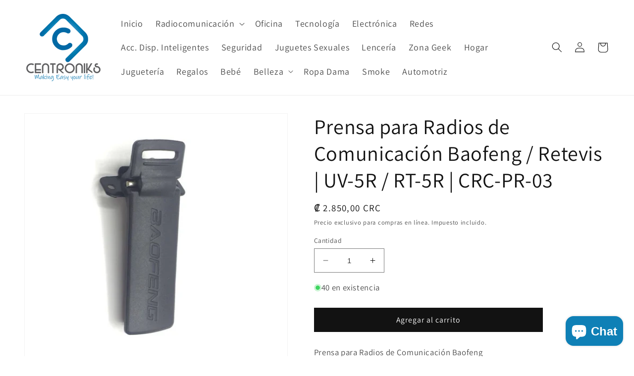

--- FILE ---
content_type: text/html; charset=utf-8
request_url: https://centroniks.com/products/prensa-para-radios-de-comunicacion-baofeng-uv-5r-crc-pr-03
body_size: 32519
content:
<!doctype html>
<html class="no-js" lang="es">
  <head>
    <meta charset="utf-8">
    <meta http-equiv="X-UA-Compatible" content="IE=edge">
    <meta name="viewport" content="width=device-width,initial-scale=1">
    <meta name="theme-color" content="">
    <link rel="canonical" href="https://centroniks.com/products/prensa-para-radios-de-comunicacion-baofeng-uv-5r-crc-pr-03"><link rel="icon" type="image/png" href="//centroniks.com/cdn/shop/files/favicon-32x32.png?crop=center&height=32&v=1660497716&width=32"><link rel="preconnect" href="https://fonts.shopifycdn.com" crossorigin><title>
      Prensa para Radios de Comunicación Baofeng / Retevis | UV-5R / RT-5R |
 &ndash; Centroniks | Costa Rica</title>

    
      <meta name="description" content="Prensa para Radios de Comunicación Baofeng Compatible con Baofeng UV-5R y Retevis RT-5R. Envío Gratis por Correos de Costa Rica para compras de ₡25.000 o más 🚛💨💨Envío Express con Costo Adicional 🏍💨💨 Garantía de un mes contra defectos de fábrica 👨‍🔧 Factura Electrónica 📲 Tienda Física 😉 Aceptamos pagos con transferencia">
    

    

<meta property="og:site_name" content="Centroniks | Costa Rica">
<meta property="og:url" content="https://centroniks.com/products/prensa-para-radios-de-comunicacion-baofeng-uv-5r-crc-pr-03">
<meta property="og:title" content="Prensa para Radios de Comunicación Baofeng / Retevis | UV-5R / RT-5R |">
<meta property="og:type" content="product">
<meta property="og:description" content="Prensa para Radios de Comunicación Baofeng Compatible con Baofeng UV-5R y Retevis RT-5R. Envío Gratis por Correos de Costa Rica para compras de ₡25.000 o más 🚛💨💨Envío Express con Costo Adicional 🏍💨💨 Garantía de un mes contra defectos de fábrica 👨‍🔧 Factura Electrónica 📲 Tienda Física 😉 Aceptamos pagos con transferencia"><meta property="og:image" content="http://centroniks.com/cdn/shop/products/HTB1zLM1XcfrK1Rjy0Fmq6xhEXXav.jpg?v=1592951843">
  <meta property="og:image:secure_url" content="https://centroniks.com/cdn/shop/products/HTB1zLM1XcfrK1Rjy0Fmq6xhEXXav.jpg?v=1592951843">
  <meta property="og:image:width" content="800">
  <meta property="og:image:height" content="800"><meta property="og:price:amount" content="2.850,00">
  <meta property="og:price:currency" content="CRC"><meta name="twitter:card" content="summary_large_image">
<meta name="twitter:title" content="Prensa para Radios de Comunicación Baofeng / Retevis | UV-5R / RT-5R |">
<meta name="twitter:description" content="Prensa para Radios de Comunicación Baofeng Compatible con Baofeng UV-5R y Retevis RT-5R. Envío Gratis por Correos de Costa Rica para compras de ₡25.000 o más 🚛💨💨Envío Express con Costo Adicional 🏍💨💨 Garantía de un mes contra defectos de fábrica 👨‍🔧 Factura Electrónica 📲 Tienda Física 😉 Aceptamos pagos con transferencia">


    <script src="//centroniks.com/cdn/shop/t/2/assets/constants.js?v=58251544750838685771690310883" defer="defer"></script>
    <script src="//centroniks.com/cdn/shop/t/2/assets/pubsub.js?v=158357773527763999511690310884" defer="defer"></script>
    <script src="//centroniks.com/cdn/shop/t/2/assets/global.js?v=139248116715221171191690310883" defer="defer"></script><script src="//centroniks.com/cdn/shop/t/2/assets/animations.js?v=114255849464433187621690310882" defer="defer"></script><script>window.performance && window.performance.mark && window.performance.mark('shopify.content_for_header.start');</script><meta name="google-site-verification" content="NLbcL4IwmgrIi9ohUeKLmzl30Lw15M5-DnM47ebBwJg">
<meta id="shopify-digital-wallet" name="shopify-digital-wallet" content="/1843298374/digital_wallets/dialog">
<link rel="alternate" type="application/json+oembed" href="https://centroniks.com/products/prensa-para-radios-de-comunicacion-baofeng-uv-5r-crc-pr-03.oembed">
<script async="async" src="/checkouts/internal/preloads.js?locale=es-CR"></script>
<script id="shopify-features" type="application/json">{"accessToken":"f8956ab48c69fbed5705f3f2d1ed4f1d","betas":["rich-media-storefront-analytics"],"domain":"centroniks.com","predictiveSearch":true,"shopId":1843298374,"locale":"es"}</script>
<script>var Shopify = Shopify || {};
Shopify.shop = "centroniks.myshopify.com";
Shopify.locale = "es";
Shopify.currency = {"active":"CRC","rate":"1.0"};
Shopify.country = "CR";
Shopify.theme = {"name":"Dawn","id":136938979572,"schema_name":"Dawn","schema_version":"10.0.0","theme_store_id":887,"role":"main"};
Shopify.theme.handle = "null";
Shopify.theme.style = {"id":null,"handle":null};
Shopify.cdnHost = "centroniks.com/cdn";
Shopify.routes = Shopify.routes || {};
Shopify.routes.root = "/";</script>
<script type="module">!function(o){(o.Shopify=o.Shopify||{}).modules=!0}(window);</script>
<script>!function(o){function n(){var o=[];function n(){o.push(Array.prototype.slice.apply(arguments))}return n.q=o,n}var t=o.Shopify=o.Shopify||{};t.loadFeatures=n(),t.autoloadFeatures=n()}(window);</script>
<script id="shop-js-analytics" type="application/json">{"pageType":"product"}</script>
<script defer="defer" async type="module" src="//centroniks.com/cdn/shopifycloud/shop-js/modules/v2/client.init-shop-cart-sync_DW1N_wSH.es.esm.js"></script>
<script defer="defer" async type="module" src="//centroniks.com/cdn/shopifycloud/shop-js/modules/v2/chunk.common_DJXtcOwW.esm.js"></script>
<script type="module">
  await import("//centroniks.com/cdn/shopifycloud/shop-js/modules/v2/client.init-shop-cart-sync_DW1N_wSH.es.esm.js");
await import("//centroniks.com/cdn/shopifycloud/shop-js/modules/v2/chunk.common_DJXtcOwW.esm.js");

  window.Shopify.SignInWithShop?.initShopCartSync?.({"fedCMEnabled":true,"windoidEnabled":true});

</script>
<script>(function() {
  var isLoaded = false;
  function asyncLoad() {
    if (isLoaded) return;
    isLoaded = true;
    var urls = ["https:\/\/cdn.shopify.com\/s\/files\/1\/0184\/4255\/1360\/files\/whatsapp.min.js?391\u0026shop=centroniks.myshopify.com","https:\/\/orderstatus.w3apps.co\/js\/orderlookup.js?shop=centroniks.myshopify.com","https:\/\/egw-app.herokuapp.com\/get_script\/a82fb724bba111ed82ec6ab774b49f69.js?v=323120\u0026shop=centroniks.myshopify.com","https:\/\/faq-king.com\/scripts\/faq_app_a6769c79e2d7008e9544aef5bec39ef7.js?shop=centroniks.myshopify.com","https:\/\/spin.bestfreecdn.com\/storage\/js\/spin-1843298374.js?ver=30\u0026shop=centroniks.myshopify.com"];
    for (var i = 0; i < urls.length; i++) {
      var s = document.createElement('script');
      s.type = 'text/javascript';
      s.async = true;
      s.src = urls[i];
      var x = document.getElementsByTagName('script')[0];
      x.parentNode.insertBefore(s, x);
    }
  };
  if(window.attachEvent) {
    window.attachEvent('onload', asyncLoad);
  } else {
    window.addEventListener('load', asyncLoad, false);
  }
})();</script>
<script id="__st">var __st={"a":1843298374,"offset":-21600,"reqid":"9d7e5f26-ff9a-4819-923d-38ffa2247383-1766126673","pageurl":"centroniks.com\/products\/prensa-para-radios-de-comunicacion-baofeng-uv-5r-crc-pr-03","u":"c538dfba743a","p":"product","rtyp":"product","rid":4600569462854};</script>
<script>window.ShopifyPaypalV4VisibilityTracking = true;</script>
<script id="captcha-bootstrap">!function(){'use strict';const t='contact',e='account',n='new_comment',o=[[t,t],['blogs',n],['comments',n],[t,'customer']],c=[[e,'customer_login'],[e,'guest_login'],[e,'recover_customer_password'],[e,'create_customer']],r=t=>t.map((([t,e])=>`form[action*='/${t}']:not([data-nocaptcha='true']) input[name='form_type'][value='${e}']`)).join(','),a=t=>()=>t?[...document.querySelectorAll(t)].map((t=>t.form)):[];function s(){const t=[...o],e=r(t);return a(e)}const i='password',u='form_key',d=['recaptcha-v3-token','g-recaptcha-response','h-captcha-response',i],f=()=>{try{return window.sessionStorage}catch{return}},m='__shopify_v',_=t=>t.elements[u];function p(t,e,n=!1){try{const o=window.sessionStorage,c=JSON.parse(o.getItem(e)),{data:r}=function(t){const{data:e,action:n}=t;return t[m]||n?{data:e,action:n}:{data:t,action:n}}(c);for(const[e,n]of Object.entries(r))t.elements[e]&&(t.elements[e].value=n);n&&o.removeItem(e)}catch(o){console.error('form repopulation failed',{error:o})}}const l='form_type',E='cptcha';function T(t){t.dataset[E]=!0}const w=window,h=w.document,L='Shopify',v='ce_forms',y='captcha';let A=!1;((t,e)=>{const n=(g='f06e6c50-85a8-45c8-87d0-21a2b65856fe',I='https://cdn.shopify.com/shopifycloud/storefront-forms-hcaptcha/ce_storefront_forms_captcha_hcaptcha.v1.5.2.iife.js',D={infoText:'Protegido por hCaptcha',privacyText:'Privacidad',termsText:'Términos'},(t,e,n)=>{const o=w[L][v],c=o.bindForm;if(c)return c(t,g,e,D).then(n);var r;o.q.push([[t,g,e,D],n]),r=I,A||(h.body.append(Object.assign(h.createElement('script'),{id:'captcha-provider',async:!0,src:r})),A=!0)});var g,I,D;w[L]=w[L]||{},w[L][v]=w[L][v]||{},w[L][v].q=[],w[L][y]=w[L][y]||{},w[L][y].protect=function(t,e){n(t,void 0,e),T(t)},Object.freeze(w[L][y]),function(t,e,n,w,h,L){const[v,y,A,g]=function(t,e,n){const i=e?o:[],u=t?c:[],d=[...i,...u],f=r(d),m=r(i),_=r(d.filter((([t,e])=>n.includes(e))));return[a(f),a(m),a(_),s()]}(w,h,L),I=t=>{const e=t.target;return e instanceof HTMLFormElement?e:e&&e.form},D=t=>v().includes(t);t.addEventListener('submit',(t=>{const e=I(t);if(!e)return;const n=D(e)&&!e.dataset.hcaptchaBound&&!e.dataset.recaptchaBound,o=_(e),c=g().includes(e)&&(!o||!o.value);(n||c)&&t.preventDefault(),c&&!n&&(function(t){try{if(!f())return;!function(t){const e=f();if(!e)return;const n=_(t);if(!n)return;const o=n.value;o&&e.removeItem(o)}(t);const e=Array.from(Array(32),(()=>Math.random().toString(36)[2])).join('');!function(t,e){_(t)||t.append(Object.assign(document.createElement('input'),{type:'hidden',name:u})),t.elements[u].value=e}(t,e),function(t,e){const n=f();if(!n)return;const o=[...t.querySelectorAll(`input[type='${i}']`)].map((({name:t})=>t)),c=[...d,...o],r={};for(const[a,s]of new FormData(t).entries())c.includes(a)||(r[a]=s);n.setItem(e,JSON.stringify({[m]:1,action:t.action,data:r}))}(t,e)}catch(e){console.error('failed to persist form',e)}}(e),e.submit())}));const S=(t,e)=>{t&&!t.dataset[E]&&(n(t,e.some((e=>e===t))),T(t))};for(const o of['focusin','change'])t.addEventListener(o,(t=>{const e=I(t);D(e)&&S(e,y())}));const B=e.get('form_key'),M=e.get(l),P=B&&M;t.addEventListener('DOMContentLoaded',(()=>{const t=y();if(P)for(const e of t)e.elements[l].value===M&&p(e,B);[...new Set([...A(),...v().filter((t=>'true'===t.dataset.shopifyCaptcha))])].forEach((e=>S(e,t)))}))}(h,new URLSearchParams(w.location.search),n,t,e,['guest_login'])})(!0,!0)}();</script>
<script integrity="sha256-4kQ18oKyAcykRKYeNunJcIwy7WH5gtpwJnB7kiuLZ1E=" data-source-attribution="shopify.loadfeatures" defer="defer" src="//centroniks.com/cdn/shopifycloud/storefront/assets/storefront/load_feature-a0a9edcb.js" crossorigin="anonymous"></script>
<script data-source-attribution="shopify.dynamic_checkout.dynamic.init">var Shopify=Shopify||{};Shopify.PaymentButton=Shopify.PaymentButton||{isStorefrontPortableWallets:!0,init:function(){window.Shopify.PaymentButton.init=function(){};var t=document.createElement("script");t.src="https://centroniks.com/cdn/shopifycloud/portable-wallets/latest/portable-wallets.es.js",t.type="module",document.head.appendChild(t)}};
</script>
<script data-source-attribution="shopify.dynamic_checkout.buyer_consent">
  function portableWalletsHideBuyerConsent(e){var t=document.getElementById("shopify-buyer-consent"),n=document.getElementById("shopify-subscription-policy-button");t&&n&&(t.classList.add("hidden"),t.setAttribute("aria-hidden","true"),n.removeEventListener("click",e))}function portableWalletsShowBuyerConsent(e){var t=document.getElementById("shopify-buyer-consent"),n=document.getElementById("shopify-subscription-policy-button");t&&n&&(t.classList.remove("hidden"),t.removeAttribute("aria-hidden"),n.addEventListener("click",e))}window.Shopify?.PaymentButton&&(window.Shopify.PaymentButton.hideBuyerConsent=portableWalletsHideBuyerConsent,window.Shopify.PaymentButton.showBuyerConsent=portableWalletsShowBuyerConsent);
</script>
<script data-source-attribution="shopify.dynamic_checkout.cart.bootstrap">document.addEventListener("DOMContentLoaded",(function(){function t(){return document.querySelector("shopify-accelerated-checkout-cart, shopify-accelerated-checkout")}if(t())Shopify.PaymentButton.init();else{new MutationObserver((function(e,n){t()&&(Shopify.PaymentButton.init(),n.disconnect())})).observe(document.body,{childList:!0,subtree:!0})}}));
</script>
<script id="sections-script" data-sections="header" defer="defer" src="//centroniks.com/cdn/shop/t/2/compiled_assets/scripts.js?1796"></script>
<script>window.performance && window.performance.mark && window.performance.mark('shopify.content_for_header.end');</script>


    <style data-shopify>
      @font-face {
  font-family: Assistant;
  font-weight: 400;
  font-style: normal;
  font-display: swap;
  src: url("//centroniks.com/cdn/fonts/assistant/assistant_n4.9120912a469cad1cc292572851508ca49d12e768.woff2") format("woff2"),
       url("//centroniks.com/cdn/fonts/assistant/assistant_n4.6e9875ce64e0fefcd3f4446b7ec9036b3ddd2985.woff") format("woff");
}

      @font-face {
  font-family: Assistant;
  font-weight: 700;
  font-style: normal;
  font-display: swap;
  src: url("//centroniks.com/cdn/fonts/assistant/assistant_n7.bf44452348ec8b8efa3aa3068825305886b1c83c.woff2") format("woff2"),
       url("//centroniks.com/cdn/fonts/assistant/assistant_n7.0c887fee83f6b3bda822f1150b912c72da0f7b64.woff") format("woff");
}

      
      
      @font-face {
  font-family: Assistant;
  font-weight: 400;
  font-style: normal;
  font-display: swap;
  src: url("//centroniks.com/cdn/fonts/assistant/assistant_n4.9120912a469cad1cc292572851508ca49d12e768.woff2") format("woff2"),
       url("//centroniks.com/cdn/fonts/assistant/assistant_n4.6e9875ce64e0fefcd3f4446b7ec9036b3ddd2985.woff") format("woff");
}


      
        :root,
        .color-background-1 {
          --color-background: 255,255,255;
        
          --gradient-background: #ffffff;
        
        --color-foreground: 18,18,18;
        --color-shadow: 18,18,18;
        --color-button: 18,18,18;
        --color-button-text: 255,255,255;
        --color-secondary-button: 255,255,255;
        --color-secondary-button-text: 18,18,18;
        --color-link: 18,18,18;
        --color-badge-foreground: 18,18,18;
        --color-badge-background: 255,255,255;
        --color-badge-border: 18,18,18;
        --payment-terms-background-color: rgb(255 255 255);
      }
      
        
        .color-background-2 {
          --color-background: 243,243,243;
        
          --gradient-background: #f3f3f3;
        
        --color-foreground: 18,18,18;
        --color-shadow: 18,18,18;
        --color-button: 18,18,18;
        --color-button-text: 243,243,243;
        --color-secondary-button: 243,243,243;
        --color-secondary-button-text: 18,18,18;
        --color-link: 18,18,18;
        --color-badge-foreground: 18,18,18;
        --color-badge-background: 243,243,243;
        --color-badge-border: 18,18,18;
        --payment-terms-background-color: rgb(243 243 243);
      }
      
        
        .color-inverse {
          --color-background: 36,40,51;
        
          --gradient-background: #242833;
        
        --color-foreground: 255,255,255;
        --color-shadow: 18,18,18;
        --color-button: 255,255,255;
        --color-button-text: 0,0,0;
        --color-secondary-button: 36,40,51;
        --color-secondary-button-text: 255,255,255;
        --color-link: 255,255,255;
        --color-badge-foreground: 255,255,255;
        --color-badge-background: 36,40,51;
        --color-badge-border: 255,255,255;
        --payment-terms-background-color: rgb(36 40 51);
      }
      
        
        .color-accent-1 {
          --color-background: 18,18,18;
        
          --gradient-background: #121212;
        
        --color-foreground: 255,255,255;
        --color-shadow: 18,18,18;
        --color-button: 255,255,255;
        --color-button-text: 18,18,18;
        --color-secondary-button: 18,18,18;
        --color-secondary-button-text: 255,255,255;
        --color-link: 255,255,255;
        --color-badge-foreground: 255,255,255;
        --color-badge-background: 18,18,18;
        --color-badge-border: 255,255,255;
        --payment-terms-background-color: rgb(18 18 18);
      }
      
        
        .color-accent-2 {
          --color-background: 51,79,180;
        
          --gradient-background: #334fb4;
        
        --color-foreground: 255,255,255;
        --color-shadow: 18,18,18;
        --color-button: 255,255,255;
        --color-button-text: 51,79,180;
        --color-secondary-button: 51,79,180;
        --color-secondary-button-text: 255,255,255;
        --color-link: 255,255,255;
        --color-badge-foreground: 255,255,255;
        --color-badge-background: 51,79,180;
        --color-badge-border: 255,255,255;
        --payment-terms-background-color: rgb(51 79 180);
      }
      

      body, .color-background-1, .color-background-2, .color-inverse, .color-accent-1, .color-accent-2 {
        color: rgba(var(--color-foreground), 0.75);
        background-color: rgb(var(--color-background));
      }

      :root {
        --font-body-family: Assistant, sans-serif;
        --font-body-style: normal;
        --font-body-weight: 400;
        --font-body-weight-bold: 700;

        --font-heading-family: Assistant, sans-serif;
        --font-heading-style: normal;
        --font-heading-weight: 400;

        --font-body-scale: 1.05;
        --font-heading-scale: 1.0;

        --media-padding: px;
        --media-border-opacity: 0.05;
        --media-border-width: 1px;
        --media-radius: 0px;
        --media-shadow-opacity: 0.0;
        --media-shadow-horizontal-offset: 0px;
        --media-shadow-vertical-offset: 4px;
        --media-shadow-blur-radius: 5px;
        --media-shadow-visible: 0;

        --page-width: 130rem;
        --page-width-margin: 0rem;

        --product-card-image-padding: 0.0rem;
        --product-card-corner-radius: 0.0rem;
        --product-card-text-alignment: left;
        --product-card-border-width: 0.0rem;
        --product-card-border-opacity: 0.1;
        --product-card-shadow-opacity: 0.0;
        --product-card-shadow-visible: 0;
        --product-card-shadow-horizontal-offset: 0.0rem;
        --product-card-shadow-vertical-offset: 0.4rem;
        --product-card-shadow-blur-radius: 0.5rem;

        --collection-card-image-padding: 0.0rem;
        --collection-card-corner-radius: 0.0rem;
        --collection-card-text-alignment: left;
        --collection-card-border-width: 0.0rem;
        --collection-card-border-opacity: 0.1;
        --collection-card-shadow-opacity: 0.0;
        --collection-card-shadow-visible: 0;
        --collection-card-shadow-horizontal-offset: 0.0rem;
        --collection-card-shadow-vertical-offset: 0.4rem;
        --collection-card-shadow-blur-radius: 0.5rem;

        --blog-card-image-padding: 0.0rem;
        --blog-card-corner-radius: 0.0rem;
        --blog-card-text-alignment: left;
        --blog-card-border-width: 0.0rem;
        --blog-card-border-opacity: 0.1;
        --blog-card-shadow-opacity: 0.0;
        --blog-card-shadow-visible: 0;
        --blog-card-shadow-horizontal-offset: 0.0rem;
        --blog-card-shadow-vertical-offset: 0.4rem;
        --blog-card-shadow-blur-radius: 0.5rem;

        --badge-corner-radius: 4.0rem;

        --popup-border-width: 1px;
        --popup-border-opacity: 0.1;
        --popup-corner-radius: 0px;
        --popup-shadow-opacity: 0.0;
        --popup-shadow-horizontal-offset: 0px;
        --popup-shadow-vertical-offset: 4px;
        --popup-shadow-blur-radius: 5px;

        --drawer-border-width: 1px;
        --drawer-border-opacity: 0.1;
        --drawer-shadow-opacity: 0.0;
        --drawer-shadow-horizontal-offset: 0px;
        --drawer-shadow-vertical-offset: 4px;
        --drawer-shadow-blur-radius: 5px;

        --spacing-sections-desktop: 0px;
        --spacing-sections-mobile: 0px;

        --grid-desktop-vertical-spacing: 8px;
        --grid-desktop-horizontal-spacing: 8px;
        --grid-mobile-vertical-spacing: 4px;
        --grid-mobile-horizontal-spacing: 4px;

        --text-boxes-border-opacity: 0.1;
        --text-boxes-border-width: 0px;
        --text-boxes-radius: 0px;
        --text-boxes-shadow-opacity: 0.0;
        --text-boxes-shadow-visible: 0;
        --text-boxes-shadow-horizontal-offset: 0px;
        --text-boxes-shadow-vertical-offset: 4px;
        --text-boxes-shadow-blur-radius: 5px;

        --buttons-radius: 0px;
        --buttons-radius-outset: 0px;
        --buttons-border-width: 1px;
        --buttons-border-opacity: 1.0;
        --buttons-shadow-opacity: 0.0;
        --buttons-shadow-visible: 0;
        --buttons-shadow-horizontal-offset: 0px;
        --buttons-shadow-vertical-offset: 4px;
        --buttons-shadow-blur-radius: 5px;
        --buttons-border-offset: 0px;

        --inputs-radius: 0px;
        --inputs-border-width: 1px;
        --inputs-border-opacity: 0.55;
        --inputs-shadow-opacity: 0.0;
        --inputs-shadow-horizontal-offset: 0px;
        --inputs-margin-offset: 0px;
        --inputs-shadow-vertical-offset: 4px;
        --inputs-shadow-blur-radius: 5px;
        --inputs-radius-outset: 0px;

        --variant-pills-radius: 40px;
        --variant-pills-border-width: 2px;
        --variant-pills-border-opacity: 0.55;
        --variant-pills-shadow-opacity: 0.0;
        --variant-pills-shadow-horizontal-offset: 0px;
        --variant-pills-shadow-vertical-offset: 4px;
        --variant-pills-shadow-blur-radius: 5px;
      }

      *,
      *::before,
      *::after {
        box-sizing: inherit;
      }

      html {
        box-sizing: border-box;
        font-size: calc(var(--font-body-scale) * 62.5%);
        height: 100%;
      }

      body {
        display: grid;
        grid-template-rows: auto auto 1fr auto;
        grid-template-columns: 100%;
        min-height: 100%;
        margin: 0;
        font-size: 1.5rem;
        letter-spacing: 0.06rem;
        line-height: calc(1 + 0.8 / var(--font-body-scale));
        font-family: var(--font-body-family);
        font-style: var(--font-body-style);
        font-weight: var(--font-body-weight);
      }

      @media screen and (min-width: 750px) {
        body {
          font-size: 1.6rem;
        }
      }
    </style>

    <link href="//centroniks.com/cdn/shop/t/2/assets/base.css?v=117828829876360325261690310882" rel="stylesheet" type="text/css" media="all" />
<link rel="preload" as="font" href="//centroniks.com/cdn/fonts/assistant/assistant_n4.9120912a469cad1cc292572851508ca49d12e768.woff2" type="font/woff2" crossorigin><link rel="preload" as="font" href="//centroniks.com/cdn/fonts/assistant/assistant_n4.9120912a469cad1cc292572851508ca49d12e768.woff2" type="font/woff2" crossorigin><link
        rel="stylesheet"
        href="//centroniks.com/cdn/shop/t/2/assets/component-predictive-search.css?v=118923337488134913561690310883"
        media="print"
        onload="this.media='all'"
      ><script>
      document.documentElement.className = document.documentElement.className.replace('no-js', 'js');
      if (Shopify.designMode) {
        document.documentElement.classList.add('shopify-design-mode');
      }
    </script>
    

<script type="text/javascript">
  window.Rivo = window.Rivo || {};
  window.Rivo.common = window.Rivo.common || {};
  window.Rivo.common.shop = {
    permanent_domain: 'centroniks.myshopify.com',
    currency: "CRC",
    money_format: "₡ {{amount_with_comma_separator}}",
    id: 1843298374
  };
  

  window.Rivo.common.template = 'product';
  window.Rivo.common.cart = {};
  window.Rivo.common.vapid_public_key = "BJuXCmrtTK335SuczdNVYrGVtP_WXn4jImChm49st7K7z7e8gxSZUKk4DhUpk8j2Xpiw5G4-ylNbMKLlKkUEU98=";
  window.Rivo.global_config = {"asset_urls":{"loy":{"api_js":"https:\/\/cdn.shopify.com\/s\/files\/1\/0194\/1736\/6592\/t\/1\/assets\/ba_rivo_api.js?v=1690241164","init_js":"https:\/\/cdn.shopify.com\/s\/files\/1\/0194\/1736\/6592\/t\/1\/assets\/ba_loy_init.js?v=1690241155","referrals_js":"https:\/\/cdn.shopify.com\/s\/files\/1\/0194\/1736\/6592\/t\/1\/assets\/ba_loy_referrals.js?v=1690241160","referrals_css":"https:\/\/cdn.shopify.com\/s\/files\/1\/0194\/1736\/6592\/t\/1\/assets\/ba_loy_referrals.css?v=1690178293","widget_js":"https:\/\/cdn.shopify.com\/s\/files\/1\/0194\/1736\/6592\/t\/1\/assets\/ba_loy_widget.js?v=1690241156","widget_css":"https:\/\/cdn.shopify.com\/s\/files\/1\/0194\/1736\/6592\/t\/1\/assets\/ba_loy_widget.css?v=1687981171","page_init_js":"https:\/\/cdn.shopify.com\/s\/files\/1\/0194\/1736\/6592\/t\/1\/assets\/ba_loy_page_init.js?v=1690241158","page_widget_js":"https:\/\/cdn.shopify.com\/s\/files\/1\/0194\/1736\/6592\/t\/1\/assets\/ba_loy_page_widget.js?v=1690241159","page_widget_css":"https:\/\/cdn.shopify.com\/s\/files\/1\/0194\/1736\/6592\/t\/1\/assets\/ba_loy_page.css?v=1689377962","page_preview_js":"\/assets\/msg\/loy_page_preview.js"},"rev":{"init_js":"https:\/\/cdn.shopify.com\/s\/files\/1\/0194\/1736\/6592\/t\/1\/assets\/ba_rev_init.js?v=1689014017","display_js":"https:\/\/cdn.shopify.com\/s\/files\/1\/0194\/1736\/6592\/t\/1\/assets\/ba_rev_display.js?v=1689085732","modal_js":"https:\/\/cdn.shopify.com\/s\/files\/1\/0194\/1736\/6592\/t\/1\/assets\/ba_rev_modal.js?v=1689085731","widget_css":"https:\/\/cdn.shopify.com\/s\/files\/1\/0194\/1736\/6592\/t\/1\/assets\/ba_rev_widget.css?v=1680320455","modal_css":"https:\/\/cdn.shopify.com\/s\/files\/1\/0194\/1736\/6592\/t\/1\/assets\/ba_rev_modal.css?v=1680295707"},"pu":{"init_js":"https:\/\/cdn.shopify.com\/s\/files\/1\/0194\/1736\/6592\/t\/1\/assets\/ba_pu_init.js?v=1635877170"},"widgets":{"init_js":"https:\/\/cdn.shopify.com\/s\/files\/1\/0194\/1736\/6592\/t\/1\/assets\/ba_widget_init.js?v=1679987682","modal_js":"https:\/\/cdn.shopify.com\/s\/files\/1\/0194\/1736\/6592\/t\/1\/assets\/ba_widget_modal.js?v=1679987684","modal_css":"https:\/\/cdn.shopify.com\/s\/files\/1\/0194\/1736\/6592\/t\/1\/assets\/ba_widget_modal.css?v=1654723622"},"forms":{"init_js":"https:\/\/cdn.shopify.com\/s\/files\/1\/0194\/1736\/6592\/t\/1\/assets\/ba_forms_init.js?v=1690241162","widget_js":"https:\/\/cdn.shopify.com\/s\/files\/1\/0194\/1736\/6592\/t\/1\/assets\/ba_forms_widget.js?v=1690241163","forms_css":"https:\/\/cdn.shopify.com\/s\/files\/1\/0194\/1736\/6592\/t\/1\/assets\/ba_forms.css?v=1654711758"},"global":{"helper_js":"https:\/\/cdn.shopify.com\/s\/files\/1\/0194\/1736\/6592\/t\/1\/assets\/ba_tracking.js?v=1680229884"}},"proxy_paths":{"loy":"\/apps\/ba-loy","app_metrics":"\/apps\/ba-loy\/app_metrics","push_subscription":"\/apps\/ba-loy\/push"},"aat":["loy"],"pv":false,"sts":false,"bam":false,"batc":false,"base_money_format":"₡ {{amount_with_comma_separator}}","online_store_version":1,"loy_js_api_enabled":false,"shop":{"name":"Centroniks | Costa Rica","domain":"centroniks.com"}};

  
    if (window.Rivo.common.template == 'product'){
      window.Rivo.common.product = {
        id: 4600569462854, price: 285000, handle: "prensa-para-radios-de-comunicacion-baofeng-uv-5r-crc-pr-03", tags: ["Baofeng","Minicuotas","Prensas","Retevis","RT-5R","Tasa 0","UV-5R"],
        available: true, title: "Prensa para Radios de Comunicación Baofeng \/ Retevis | UV-5R \/ RT-5R | CRC-PR-03", variants: [{"id":31916448383046,"title":"Default Title","option1":"Default Title","option2":null,"option3":null,"sku":"CRC-PR-03","requires_shipping":true,"taxable":true,"featured_image":null,"available":true,"name":"Prensa para Radios de Comunicación Baofeng \/ Retevis | UV-5R \/ RT-5R | CRC-PR-03","public_title":null,"options":["Default Title"],"price":285000,"weight":100,"compare_at_price":null,"inventory_management":"shopify","barcode":"48383046","requires_selling_plan":false,"selling_plan_allocations":[]}]
      };
    }
  

    window.Rivo.loy_config = {"brand_theme_settings":{"button_bg":"#009688","header_bg":"#567b97","desc_color":"#737376","icon_color":"#3a3a3a","link_color":"#e91e63","visibility":"both","cards_shape":"rounded","launcher_bg":"#286ef8","title_color":"#212b36","banner_image":"","inputs_shape":"rounded","buttons_shape":"rounded","primary_color":"#2932fc","launcher_shape":"circle","container_shape":"rounded","mobile_placement":"left","button_text_color":"#fff","desktop_placement":"left","header_text_color":"#fff","powered_by_hidden":true,"launcher_text_color":"#ffffff","mobile_side_spacing":"15","desktop_side_spacing":"20","visibility_condition":"","mobile_bottom_spacing":"5","desktop_bottom_spacing":"20"},"launcher_style_settings":{"mobile_icon":"gift","mobile_text":"Recompensas","desktop_icon":"gift","desktop_text":"Recompensas","mobile_layout":"image_only","desktop_layout":"icon_with_text","mobile_launcher_icon":null,"desktop_launcher_icon":null},"points_program_enabled":false,"referral_program_enabled":false,"vip_program_enabled":false,"vip_program_tier_type":"points_earned","vip_program_period":"lifetime","panel_order_settings":{},"font_settings":{},"translations":{"visitor_header_caption":"Únete y obtendrás increíbles recompensas!","visitor_header_title":"🏆 Programa Lealtad","acct_creation_title":"Centroniks | Costa Rica","acct_creation_desc":"Hasta 2.5% de Cashback por tus compras en línea.","acct_creation_sign_in":"Ya estás registrad@?","acct_creation_btn":"Comienza a Ganar!!","visitor_point_header":"Puntos","visitor_point_desc":"¡Gana puntos y conviértelos en recompensas!","member_header_caption":"Tus Puntos","member_header_title":"{points}","member_point_header":"Points","member_point_desc":"Earn points and turn these into rewards!","general_ways_to_earn":"Formas de Ganar","general_ways_to_redeem":"Formas de Redimir","general_sign_in":"Iniciar Sesión","general_sign_up":"Registrándose","general_signed_up":"signed up","general_no_rewards_yet":"No rewards yet","general_your_rewards_will_show_here":"Tus recompensas se mostrarán aquí","general_past_rewards":"Past rewards","general_go_back":"Volver","general_your_rewards":"Tus recompensas","general_upcoming_reward":"Próxima Recompensa a Desbloquear","general_redeem":"Redimir","general_redeemed_a_reward":"Redeemed a Reward","general_loyalty_program_and_rewards":"Loyalty Program \u0026 Rewards","general_you_have":"You have","general_you_have_points":"You have {{points}} points","general_expiration_date":"Expiration Date","general_click_to_see_more":"View My Rewards Account","general_rewards":"Recompensas Redimidas","general_reward":"reward","general_manual_points_adjust":"manual points adjustment","general_add_points_default_note":"Points granted by points import","general_points_for_judgeme_review":"JudgeMe review","general_reset_removal_default_note":"Existing points removed for points reset from import","general_reset_new_balance_default_note":"Points reset to new balance by points import","general_refund_points":"Points refunded","general_cancel_points":"Points canceled","general_use_discount_code":"Usa este código de descuento en tu próxima compra!","general_apply_code":"Apply code","general_add_product_to_cart":"Agregar producto al carrito","general_spend":"you spend","general_spent":"Gastado","general_points":"Puntos","general_point":"Puntos","general_discount_amount_coupon":"${{discount_amount}} off coupon","general_discount_amount":"points for ${{discount_amount}} off","general_no_points_yet":"No Points yet","general_no_activity_yet":"No activity yet","general_have_not_earned_points":"Aún no has ganado ningún punto :(","general_place_an_order":"Formalizar un Pedido","general_placed_an_order":"Placed an order","general_points_for_every":"Punto por cada","general_how_to_earn_points":"Cómo Ganar Puntos?","general_points_activity":"Points History","general_celebrate_birthday":"Celebrate a birthday","general_celebrate_birthday_past_tense":"Celebrated a birthday","general_birthday_reward":"Celebrate with a reward","general_celebrate_your_birthday":"Let's celebrate your birthday! 🎉 Please give us 30 days notice - otherwise, you'll have to wait another year.","general_edit_date":"Edit Date","general_month":"Month","general_day":"Day","general_enter_valid_date":"Please enter a valid date","general_save_date":"Save date","general_reward_show":"Mostrar","general_share_via_email":"Share via Email","general_share_on":"Share on","general_please_choose_an_option":"Please choose an option from the","general_product_page":"product page","general_were_awarded_points":"were awarded points","general_by":"by","social_instagram_follow":"Follow on Instagram","social_tiktok_follow":"Follow on TikTok","social_facebook_like":"Darle Like a Nuestro Facebook","social_facebook_share":"Share link on Facebook","social_twitter_follow":"Follow on Twitter","social_twitter_share":"Share link on Twitter","social_instagram_follow_past_tense":"Followed on Instagram","social_tiktok_follow_past_tense":"Followed on TikTok","social_facebook_like_past_tense":"Liked a page on Facebook","social_facebook_share_past_tense":"Shared a link on Facebook","social_twitter_follow_past_tense":"Followed on Twitter","social_twitter_share_past_tense":"Shared a link on Twitter","social_follow":"Follow","social_share":"Share","social_like":"Like","referral_complete":"Complete a Referral","referral_complete_past_tense":"Completed a Referral","referral_complete_points":"{{points_amount}} Points for every referral completed","review_complete":"Post a product review","review_complete_past_tense":"Posted a product review","review_complete_points":"{{points_amount}} Points for every review posted","referrals_title":"Referral Program","referrals_visitor_desc":"Refer a friend who makes a purchase and both of you will claim rewards.","referrals_create_account_to_claim_coupon":"Create an Account to claim your coupon","referrals_create_account":"Create an Account","referrals_referred_reward":"They will get","referrals_referrer_reward":"You will get","referrals_call_to_action":"Refer friends and earn","referrals_completed":"referrals completed so far","referrals_share_link":"Share this link with a friend for them to claim the reward","referrals_referral_code":"Your referral link to share","referrals_get_reward":"Get your","referrals_claimed_reward":"Here's your","referrals_claim_reward":"Claim your gift","referrals_email_invite":"Refer friends by email","referrals_email_send":"Send email","referrals_email_to":"To","referrals_email_to_placeholder":"Add a comma-separated list of emails","referrals_email_message":"Message","referrals_email_message_placeholder":"Customize your referral message. The referral link will be automatically added.","referrals_email_your_friend_has_referred_you":"Your friend has referred you to {{shop_name}}","referrals_email_checkout_out_and_claim_reward":"Check out the referral link and claim a free reward.","referrals_invalid_email":"Please enter a valid email address","referrals_name_must_be_present":"Please enter your first name","referrals_no_referrals_yet":"No referrals yet","referrals_your_referrals_show_here":"Your referrals will show here.","referrals_your_referrals":"Your referrals","referrals_status_pending":"pending","referrals_status_completed":"completed","referrals_status_blocked":"blocked","referrals_general_invalid":"Sorry, looks like this referral is invalid","referrals_similar_ip_invalid":"We are unable to process referrals within the same IP address","referrals_code_invalid":"This referral code is invalid","referrals_already_visited":"Already visited this page","referrals_progran_disabled":"This referral program is disabled","referrals_email_already_claimed":"This email has already been claimed","referrals_account_already_claimed":"You already have an account. You can invite your friends to win rewards!","vip_tiers":"VIP Tiers","vip_status":"VIP Status","vip_reward":"VIP reward","vip_tier_desc":"Gain access to exclusive rewards.","vip_reward_earned_via":"Earned via {{vip_tier_name}} tier","vip_tier_no_vip_history":"No VIP membership history yet","vip_tier_vip_history":"VIP History","vip_tier_added_to":"Added to {{tier_name}}","vip_tier_achieved":"Unlocked {{tier_name}}","vip_tier_dropped_to":"Fell to {{tier_name}}","vip_tier_retained_to":"Kept {{tier_name}}","vip_tier_earn_points":"Earn {{points}} Points","vip_tier_orders_placed_count":"Place {{amount}} Orders","vip_tier_spend":"Spend {{amount}}","vip_perks":"Perks","vip_benefits":"Benefits","vip_tier_to_unlock":"to unlock","vip_achieved_until":"Achieved until","vip_you_have_achieved":"You've achieved","vip_tier_on_highest":"You did it! You're on the highest tier 🎉","general_error":"Hmm, something went wrong, please try again shortly","general_redeem_error_min_points":"Did not met minimum points to redeem","general_redeem_error_max_points":"Exceeded maximum points to spend","tos_max_shipping_amount":"Maximum shipping amount of ${{max_shipping_amount}}.","tos_expiry_months":"Expires {{expiry_months}} month(s) after being redeemed.","tos_expiry_at":"Reward expires on {{expiry_date}}.","tos_free_product":"Reward only applies to {{product_name}}","tos_min_order_amount":"Applies to all orders over ${{min_order_amount}}.","tos_apply_to_collection":"Only for products in specific collections."},"widget_css":"#baLoySectionWrapper .ba-loy-bg-color {\n  background-color: #567b97;\n}\n\n#baLoySectionWrapper .section-panel-wrapper {\n  box-shadow:rgba(0, 0, 0, 0.1) 0px 4px 15px 0px, rgba(0, 0, 0, 0.1) 0px 1px 2px 0px, #567b97 0px 2px 0px 0px inset;\n}\n\n\n\n\n.header-main, .header-secondary, .points-expiry-desc {\n\tcolor: #fff !important;\n}\n.main-default a.sign-in{\n  color: #e91e63 !important;\n}\n\n.section-table-piece-detail-items .li-img path {\n  fill: #3a3a3a;\n}\n\n.buttons-icons-detail-image .li-img {\n  fill: #3a3a3a;\n}\n\n#baLoySectionWrapper .loy-button-main{\n    background: #009688;\n    color: #fff;\n}\n\n  #baLoySectionWrapper .loy-button-main{\n    color: #fff;\n  }\n\n  #baLoySectionWrapper .main-default, #baLoySectionWrapper div.panel-section .head-title,#baLoySectionWrapper body {\n    color: #212b36;\n  }\n\n  #baLoySectionWrapper .section-panel-wrapper .panel-desc, #baLoySectionWrapper .main-default.sign-in-text{\n    color: #737376;\n  }\n\n  #launcher-wrapper{\n    background: #286ef8;\n  }\n\n  #baLoySectionWrapper div.section-bottom{\n    display:none;\n  }\n\n.ba-loy-namespace .ba-loy-messenger-frame, #launcher-wrapper{\n  left: 20px;\n  right: auto;\n}\n.ba-loy-namespace .ba-loy-messenger-frame {\n  bottom: 90px;\n}\n#launcher-wrapper{\n  bottom: 20px;\n}\n\n.launcher-text{\n  color: #ffffff !important;\n}\n\n#launcher-wrapper .launcher-desktop { display: block; }\n#launcher-wrapper .launcher-mobile  { display: none;  }\n\n@media (max-device-width: 851px) and (orientation: landscape), (max-width: 500px) {\n  .ba-loy-namespace .ba-loy-messenger-frame{\n    height: 100%;\n    min-height: 100%;\n    bottom: 0;\n    right: 0;\n    left: 0;\n    top: 0;\n    width: 100%;\n    border-radius: 0 !important;\n  }\n  #launcher-wrapper.up{\n    display: none;\n  }\n  #launcher-wrapper{\n    left: 15px;\n    right: auto;\n    bottom: 5px;\n  }\n  #launcher-wrapper .launcher-desktop { display: none;  }\n  #launcher-wrapper .launcher-mobile  { display: block; }\n}\n\n\n\n.ba-loy-circle{border-radius: 30px !important;}\n.ba-loy-rounded{border-radius: 10px !important;}\n.ba-loy-square{border-radius: 0px !important;}\n","custom_css":null,"ways_to_earn":[{"title":"Formalizar un Pedido","automation_id":10473,"status":"active","trigger":"order_placed","step_id":10509,"points_amount":1,"points_type":"multiplier","icon_url":null},{"title":"Celebrate a birthday","automation_id":10475,"status":"active","trigger":"customer_birthday","step_id":10511,"points_amount":5000,"points_type":"fixed","icon_url":null},{"title":"Registrándose","automation_id":10474,"status":"active","trigger":"customer_member_enabled","step_id":10510,"points_amount":10000,"points_type":"fixed","icon_url":null},{"title":"Darle Like a Nuestro Facebook","social":true,"trigger":"facebook_like","points_amount":15000,"url":"https:\/\/facebook.com\/Centroniks"}],"points_rewards":[{"id":17532,"name":"Envío Gratis","enabled":true,"points_amount":99000,"points_type":"fixed","reward_type":"free_shipping","source":"points","pretty_display_rewards":"Envío Gratis (99000 points required)","icon_url":null,"terms_of_service":{"reward_type":"free_shipping","max_shipping_amount":2501.0,"show_tos":true}},{"id":67630,"name":"₡1.000 de Descuento","enabled":true,"points_amount":99900,"points_type":"fixed","reward_type":"fixed_amount","source":"points","pretty_display_rewards":"₡1.000 de Descuento (99900 points required)","icon_url":null,"terms_of_service":{"reward_type":"fixed_amount","min_order_amount":2000.0,"applies_to":"entire","show_tos":true}},{"id":17508,"name":"₡2.500 de Descuento","enabled":true,"points_amount":199000,"points_type":"fixed","reward_type":"fixed_amount","source":"points","pretty_display_rewards":"₡2.500 de Descuento (199000 points required)","icon_url":null,"terms_of_service":{"reward_type":"fixed_amount","min_order_amount":5000.0,"applies_to":"entire","show_tos":true}},{"id":17507,"name":"₡5.000 de Descuento","enabled":true,"points_amount":312500,"points_type":"fixed","reward_type":"fixed_amount","source":"points","pretty_display_rewards":"₡5.000 de Descuento (312500 points required)","icon_url":null,"terms_of_service":{"reward_type":"fixed_amount","min_order_amount":10000.0,"applies_to":"entire","show_tos":true}},{"id":17506,"name":"₡10.000 de Descuento","enabled":true,"points_amount":499000,"points_type":"fixed","reward_type":"fixed_amount","source":"points","pretty_display_rewards":"₡10.000 de Descuento (499000 points required)","icon_url":null,"terms_of_service":{"reward_type":"fixed_amount","min_order_amount":20000.0,"applies_to":"entire","show_tos":true}}],"widget_custom_icons":{"brand_icon":null,"rewards":null,"ways_to_earn":null,"ways_to_redeem":null},"referral_rewards":{"referrer_reward":{"id":17509,"name":"₡5 off coupon","reward_type":"fixed_amount","properties":{"source":"referrer","applies_to":"entire"}},"referred_reward":{"id":17510,"name":"₡5 off coupon","reward_type":"fixed_amount","properties":{"source":"referred","applies_to":"entire"}}},"referral_social_settings":{"email":"false","twitter":"true","facebook":"true","twitter_message":""},"referrals_customer_account_required":false,"vip_tiers":[],"show_customer_page_widget":false,"shopify_account_embed_custom_css":null,"forms":[],"points_expiry_enabled":false,"frontend":{},"referral_campaigns":[]};
    window.Rivo.loy_config.api_endpoint = "/apps/ba-loy";
    window.Rivo.loy_config.domain_name = "loyalty.rivo.io";




</script>


<script type="text/javascript">
  

  //Global snippet for Rivo
  //this is updated automatically - do not edit manually.

  function loadScript(src, defer, done) {
    var js = document.createElement('script');
    js.src = src;
    js.defer = defer;
    js.onload = function(){done();};
    js.onerror = function(){
      done(new Error('Failed to load script ' + src));
    };
    document.head.appendChild(js);
  }

  function browserSupportsAllFeatures() {
    return window.Promise && window.fetch && window.Symbol;
  }

  if (browserSupportsAllFeatures()) {
    main();
  } else {
    loadScript('https://polyfill-fastly.net/v3/polyfill.min.js?features=Promise,fetch', true, main);
  }

  function loadAppScripts(){
     if (window.Rivo.global_config.aat.includes("loy")){
      loadScript(window.Rivo.global_config.asset_urls.loy.init_js, true, function(){});
     }

     if (window.Rivo.global_config.aat.includes("rev")){
      loadScript(window.Rivo.global_config.asset_urls.rev.init_js, true, function(){});
     }

     if (window.Rivo.global_config.aat.includes("pu")){
      loadScript(window.Rivo.global_config.asset_urls.pu.init_js, true, function(){});
     }

     if (window.Rivo.global_config.aat.includes("pop") || window.Rivo.global_config.aat.includes("pu")){
      loadScript(window.Rivo.global_config.asset_urls.widgets.init_js, true, function(){});
     }
  }

  function main(err) {
    loadScript(window.Rivo.global_config.asset_urls.global.helper_js, false, loadAppScripts);
  }
</script>


<!-- Google tag (gtag.js) -->
<script async src="https://www.googletagmanager.com/gtag/js?id=AW-998025581"></script>
<script>
  window.dataLayer = window.dataLayer || [];
  function gtag(){dataLayer.push(arguments);}
  gtag('js', new Date());

  gtag('config', 'AW-998025581');
</script>

<!-- Event snippet for Google Shopping App Search conversion page -->
<script>
  gtag('event', 'conversion', {
      'send_to': 'AW-998025581/13U3CNGOxOYBEO3S8tsD',
      'value': 0.0
  });
</script>


    
<!-- BEGIN app block: shopify://apps/super-gift-options/blocks/app-embed/d9b137c5-9d50-4342-a6ed-bbb1ebfb63ce -->
<script async src="https://app.supergiftoptions.com/get_script/?shop_url=centroniks.myshopify.com"></script>


<!-- END app block --><!-- BEGIN app block: shopify://apps/hulk-discounts/blocks/app-embed/25745434-52e7-4378-88f1-890df18a0110 --><!-- BEGIN app snippet: hulkapps_volume_discount -->
    <script>
      var is_po = false
      if(window.hulkapps != undefined && window.hulkapps != '' ){
        var is_po = window.hulkapps.is_product_option
      }
      
        window.hulkapps = {
          shop_slug: "centroniks",
          store_id: "centroniks.myshopify.com",
          money_format: "₡ {{amount_with_comma_separator}}",
          cart: null,
          product: null,
          product_collections: null,
          product_variants: null,
          is_volume_discount: true,
          is_product_option: is_po,
          product_id: null,
          page_type: null,
          po_url: "https://productoption.hulkapps.com",
          vd_url: "https://volumediscount.hulkapps.com",
          vd_proxy_url: "https://centroniks.com",
          customer: null
        }
        

        window.hulkapps.page_type = "cart";
        window.hulkapps.cart = {"note":null,"attributes":{},"original_total_price":0,"total_price":0,"total_discount":0,"total_weight":0.0,"item_count":0,"items":[],"requires_shipping":false,"currency":"CRC","items_subtotal_price":0,"cart_level_discount_applications":[],"checkout_charge_amount":0}
        if (typeof window.hulkapps.cart.items == "object") {
          for (var i=0; i<window.hulkapps.cart.items.length; i++) {
            ["sku", "grams", "vendor", "url", "image", "handle", "requires_shipping", "product_type", "product_description"].map(function(a) {
              delete window.hulkapps.cart.items[i][a]
            })
          }
        }
        window.hulkapps.cart_collections = {}
        window.hulkapps.product_tags = {}
        

      
        window.hulkapps.page_type = "product"
        window.hulkapps.product_id = "4600569462854";
        window.hulkapps.product = {"id":4600569462854,"title":"Prensa para Radios de Comunicación Baofeng \/ Retevis | UV-5R \/ RT-5R | CRC-PR-03","handle":"prensa-para-radios-de-comunicacion-baofeng-uv-5r-crc-pr-03","description":"\u003cp\u003ePrensa para Radios de Comunicación Baofeng\u003c\/p\u003e\n\u003cp\u003eCompatible con Baofeng UV-5R y Retevis RT-5R.\u003cbr\u003e\u003c\/p\u003e\n\u003cp\u003e\u003cspan\u003e\u003cspan class=\"text_exposed_show\"\u003eEnvío Gratis por Correos de Costa Rica para compras de ₡25.000 o más 🚛💨💨\u003cbr\u003eEnvío Express con Costo Adicional 🏍💨💨\u003c\/span\u003e\u003c\/span\u003e\u003c\/p\u003e\n\u003cp\u003e\u003cspan\u003e\u003cspan class=\"text_exposed_show\"\u003e\u003cspan class=\"_5mfr\"\u003e\u003cspan class=\"_6qdm\"\u003eGarantía de un mes contra defectos de fábrica 👨‍🔧\u003c\/span\u003e\u003c\/span\u003e\u003c\/span\u003e\u003c\/span\u003e\u003c\/p\u003e\n\u003cp data-mce-fragment=\"1\"\u003e\u003cspan\u003eFactura Electrónica 📲 Tienda Física\u003c\/span\u003e\u003cspan\u003e \u003c\/span\u003e\u003cspan\u003e😉\u003c\/span\u003e\u003cspan\u003e Aceptamos pagos con transferencia bancaria 🏛️ tarjeta de débito o crédito 💳 SINPE Móvil \u003c\/span\u003e\u003cspan data-mce-fragment=\"1\"\u003e📱\u003c\/span\u003e\u003c\/p\u003e\n\u003cp\u003eFinanciamiento disponible 🎉\u003cbr\u003eTasa 0 BAC Credomatic: 3 meses \u003cspan\u003e🤑\u003c\/span\u003e\u003cbr\u003eMinicuotas BAC Credomatic: 12 o 18 meses 📆\u003c\/p\u003e\n\u003cp\u003eContacto:\u003cspan\u003e \u003c\/span\u003e\u003ca href=\"tel:+50640014350\" title=\"Teléfono Centroniks\" target=\"_blank\"\u003e4001-4350\u003c\/a\u003e\u003cspan\u003e \u003c\/span\u003e📞\u003cspan\u003e \u003c\/span\u003e\u003ca href=\"https:\/\/wa.me\/50664072346\" title=\"WhatsApp Centroniks\" target=\"_blank\"\u003e6407-2346 (WhatsApp)\u003c\/a\u003e📱\u003cspan\u003e \u003c\/span\u003e\u003ca href=\"mailto:luis.mena@centroniks.com\" title=\"Luis Mena Centroniks\" target=\"_blank\"\u003eluis.mena@centroniks.com\u003c\/a\u003e\u003cspan\u003e \u003c\/span\u003e\/\u003cspan\u003e \u003c\/span\u003e\u003ca href=\"mailto:roxana.herrera@centroniks.com\" title=\"Roxana Herrera Centroniks\" target=\"_blank\"\u003eroxana.herrera@centroniks.com\u003c\/a\u003e\u003c\/p\u003e","published_at":"2020-06-23T16:35:48-06:00","created_at":"2020-06-23T16:35:48-06:00","vendor":"Centroniks","type":"Prensa","tags":["Baofeng","Minicuotas","Prensas","Retevis","RT-5R","Tasa 0","UV-5R"],"price":285000,"price_min":285000,"price_max":285000,"available":true,"price_varies":false,"compare_at_price":null,"compare_at_price_min":0,"compare_at_price_max":0,"compare_at_price_varies":false,"variants":[{"id":31916448383046,"title":"Default Title","option1":"Default Title","option2":null,"option3":null,"sku":"CRC-PR-03","requires_shipping":true,"taxable":true,"featured_image":null,"available":true,"name":"Prensa para Radios de Comunicación Baofeng \/ Retevis | UV-5R \/ RT-5R | CRC-PR-03","public_title":null,"options":["Default Title"],"price":285000,"weight":100,"compare_at_price":null,"inventory_management":"shopify","barcode":"48383046","requires_selling_plan":false,"selling_plan_allocations":[]}],"images":["\/\/centroniks.com\/cdn\/shop\/products\/HTB1zLM1XcfrK1Rjy0Fmq6xhEXXav.jpg?v=1592951843","\/\/centroniks.com\/cdn\/shop\/products\/HTB1Y0w1XnjxK1Rjy0Fnq6yBaFXa4.jpg?v=1592951843","\/\/centroniks.com\/cdn\/shop\/products\/5PCS-Black-Back-clip-BaoFeng-UV-5R-Belt-Clip-for-Hot-Model-Baofeng-Radio-Back-clip.jpg?v=1592951843"],"featured_image":"\/\/centroniks.com\/cdn\/shop\/products\/HTB1zLM1XcfrK1Rjy0Fmq6xhEXXav.jpg?v=1592951843","options":["Title"],"media":[{"alt":null,"id":6307338223686,"position":1,"preview_image":{"aspect_ratio":1.0,"height":800,"width":800,"src":"\/\/centroniks.com\/cdn\/shop\/products\/HTB1zLM1XcfrK1Rjy0Fmq6xhEXXav.jpg?v=1592951843"},"aspect_ratio":1.0,"height":800,"media_type":"image","src":"\/\/centroniks.com\/cdn\/shop\/products\/HTB1zLM1XcfrK1Rjy0Fmq6xhEXXav.jpg?v=1592951843","width":800},{"alt":null,"id":6307338190918,"position":2,"preview_image":{"aspect_ratio":1.0,"height":800,"width":800,"src":"\/\/centroniks.com\/cdn\/shop\/products\/HTB1Y0w1XnjxK1Rjy0Fnq6yBaFXa4.jpg?v=1592951843"},"aspect_ratio":1.0,"height":800,"media_type":"image","src":"\/\/centroniks.com\/cdn\/shop\/products\/HTB1Y0w1XnjxK1Rjy0Fnq6yBaFXa4.jpg?v=1592951843","width":800},{"alt":null,"id":6307338158150,"position":3,"preview_image":{"aspect_ratio":1.0,"height":800,"width":800,"src":"\/\/centroniks.com\/cdn\/shop\/products\/5PCS-Black-Back-clip-BaoFeng-UV-5R-Belt-Clip-for-Hot-Model-Baofeng-Radio-Back-clip.jpg?v=1592951843"},"aspect_ratio":1.0,"height":800,"media_type":"image","src":"\/\/centroniks.com\/cdn\/shop\/products\/5PCS-Black-Back-clip-BaoFeng-UV-5R-Belt-Clip-for-Hot-Model-Baofeng-Radio-Back-clip.jpg?v=1592951843","width":800}],"requires_selling_plan":false,"selling_plan_groups":[],"content":"\u003cp\u003ePrensa para Radios de Comunicación Baofeng\u003c\/p\u003e\n\u003cp\u003eCompatible con Baofeng UV-5R y Retevis RT-5R.\u003cbr\u003e\u003c\/p\u003e\n\u003cp\u003e\u003cspan\u003e\u003cspan class=\"text_exposed_show\"\u003eEnvío Gratis por Correos de Costa Rica para compras de ₡25.000 o más 🚛💨💨\u003cbr\u003eEnvío Express con Costo Adicional 🏍💨💨\u003c\/span\u003e\u003c\/span\u003e\u003c\/p\u003e\n\u003cp\u003e\u003cspan\u003e\u003cspan class=\"text_exposed_show\"\u003e\u003cspan class=\"_5mfr\"\u003e\u003cspan class=\"_6qdm\"\u003eGarantía de un mes contra defectos de fábrica 👨‍🔧\u003c\/span\u003e\u003c\/span\u003e\u003c\/span\u003e\u003c\/span\u003e\u003c\/p\u003e\n\u003cp data-mce-fragment=\"1\"\u003e\u003cspan\u003eFactura Electrónica 📲 Tienda Física\u003c\/span\u003e\u003cspan\u003e \u003c\/span\u003e\u003cspan\u003e😉\u003c\/span\u003e\u003cspan\u003e Aceptamos pagos con transferencia bancaria 🏛️ tarjeta de débito o crédito 💳 SINPE Móvil \u003c\/span\u003e\u003cspan data-mce-fragment=\"1\"\u003e📱\u003c\/span\u003e\u003c\/p\u003e\n\u003cp\u003eFinanciamiento disponible 🎉\u003cbr\u003eTasa 0 BAC Credomatic: 3 meses \u003cspan\u003e🤑\u003c\/span\u003e\u003cbr\u003eMinicuotas BAC Credomatic: 12 o 18 meses 📆\u003c\/p\u003e\n\u003cp\u003eContacto:\u003cspan\u003e \u003c\/span\u003e\u003ca href=\"tel:+50640014350\" title=\"Teléfono Centroniks\" target=\"_blank\"\u003e4001-4350\u003c\/a\u003e\u003cspan\u003e \u003c\/span\u003e📞\u003cspan\u003e \u003c\/span\u003e\u003ca href=\"https:\/\/wa.me\/50664072346\" title=\"WhatsApp Centroniks\" target=\"_blank\"\u003e6407-2346 (WhatsApp)\u003c\/a\u003e📱\u003cspan\u003e \u003c\/span\u003e\u003ca href=\"mailto:luis.mena@centroniks.com\" title=\"Luis Mena Centroniks\" target=\"_blank\"\u003eluis.mena@centroniks.com\u003c\/a\u003e\u003cspan\u003e \u003c\/span\u003e\/\u003cspan\u003e \u003c\/span\u003e\u003ca href=\"mailto:roxana.herrera@centroniks.com\" title=\"Roxana Herrera Centroniks\" target=\"_blank\"\u003eroxana.herrera@centroniks.com\u003c\/a\u003e\u003c\/p\u003e"}
        window.hulkapps.selected_or_first_available_variant = {"id":31916448383046,"title":"Default Title","option1":"Default Title","option2":null,"option3":null,"sku":"CRC-PR-03","requires_shipping":true,"taxable":true,"featured_image":null,"available":true,"name":"Prensa para Radios de Comunicación Baofeng \/ Retevis | UV-5R \/ RT-5R | CRC-PR-03","public_title":null,"options":["Default Title"],"price":285000,"weight":100,"compare_at_price":null,"inventory_management":"shopify","barcode":"48383046","requires_selling_plan":false,"selling_plan_allocations":[]};
        window.hulkapps.selected_or_first_available_variant_id = "31916448383046";
        window.hulkapps.product_collection = []
        
          window.hulkapps.product_collection.push(160188039238)
        
          window.hulkapps.product_collection.push(160149012550)
        

        window.hulkapps.product_variant = []
        
          window.hulkapps.product_variant.push(31916448383046)
        

        window.hulkapps.product_collections = window.hulkapps.product_collection.toString();
        window.hulkapps.product_variants = window.hulkapps.product_variant.toString();
         window.hulkapps.product_tags = ["Baofeng","Minicuotas","Prensas","Retevis","RT-5R","Tasa 0","UV-5R"];
         window.hulkapps.product_tags = window.hulkapps.product_tags.join(", ");
      

    </script><!-- END app snippet --><!-- END app block --><script src="https://cdn.shopify.com/extensions/7bc9bb47-adfa-4267-963e-cadee5096caf/inbox-1252/assets/inbox-chat-loader.js" type="text/javascript" defer="defer"></script>
<script src="https://cdn.shopify.com/extensions/019a2e85-f050-7aa8-b3bb-6707ce89d849/volumediscount-73/assets/hulkcode.js" type="text/javascript" defer="defer"></script>
<link href="https://cdn.shopify.com/extensions/019a2e85-f050-7aa8-b3bb-6707ce89d849/volumediscount-73/assets/hulkcode.css" rel="stylesheet" type="text/css" media="all">
<link href="https://monorail-edge.shopifysvc.com" rel="dns-prefetch">
<script>(function(){if ("sendBeacon" in navigator && "performance" in window) {try {var session_token_from_headers = performance.getEntriesByType('navigation')[0].serverTiming.find(x => x.name == '_s').description;} catch {var session_token_from_headers = undefined;}var session_cookie_matches = document.cookie.match(/_shopify_s=([^;]*)/);var session_token_from_cookie = session_cookie_matches && session_cookie_matches.length === 2 ? session_cookie_matches[1] : "";var session_token = session_token_from_headers || session_token_from_cookie || "";function handle_abandonment_event(e) {var entries = performance.getEntries().filter(function(entry) {return /monorail-edge.shopifysvc.com/.test(entry.name);});if (!window.abandonment_tracked && entries.length === 0) {window.abandonment_tracked = true;var currentMs = Date.now();var navigation_start = performance.timing.navigationStart;var payload = {shop_id: 1843298374,url: window.location.href,navigation_start,duration: currentMs - navigation_start,session_token,page_type: "product"};window.navigator.sendBeacon("https://monorail-edge.shopifysvc.com/v1/produce", JSON.stringify({schema_id: "online_store_buyer_site_abandonment/1.1",payload: payload,metadata: {event_created_at_ms: currentMs,event_sent_at_ms: currentMs}}));}}window.addEventListener('pagehide', handle_abandonment_event);}}());</script>
<script id="web-pixels-manager-setup">(function e(e,d,r,n,o){if(void 0===o&&(o={}),!Boolean(null===(a=null===(i=window.Shopify)||void 0===i?void 0:i.analytics)||void 0===a?void 0:a.replayQueue)){var i,a;window.Shopify=window.Shopify||{};var t=window.Shopify;t.analytics=t.analytics||{};var s=t.analytics;s.replayQueue=[],s.publish=function(e,d,r){return s.replayQueue.push([e,d,r]),!0};try{self.performance.mark("wpm:start")}catch(e){}var l=function(){var e={modern:/Edge?\/(1{2}[4-9]|1[2-9]\d|[2-9]\d{2}|\d{4,})\.\d+(\.\d+|)|Firefox\/(1{2}[4-9]|1[2-9]\d|[2-9]\d{2}|\d{4,})\.\d+(\.\d+|)|Chrom(ium|e)\/(9{2}|\d{3,})\.\d+(\.\d+|)|(Maci|X1{2}).+ Version\/(15\.\d+|(1[6-9]|[2-9]\d|\d{3,})\.\d+)([,.]\d+|)( \(\w+\)|)( Mobile\/\w+|) Safari\/|Chrome.+OPR\/(9{2}|\d{3,})\.\d+\.\d+|(CPU[ +]OS|iPhone[ +]OS|CPU[ +]iPhone|CPU IPhone OS|CPU iPad OS)[ +]+(15[._]\d+|(1[6-9]|[2-9]\d|\d{3,})[._]\d+)([._]\d+|)|Android:?[ /-](13[3-9]|1[4-9]\d|[2-9]\d{2}|\d{4,})(\.\d+|)(\.\d+|)|Android.+Firefox\/(13[5-9]|1[4-9]\d|[2-9]\d{2}|\d{4,})\.\d+(\.\d+|)|Android.+Chrom(ium|e)\/(13[3-9]|1[4-9]\d|[2-9]\d{2}|\d{4,})\.\d+(\.\d+|)|SamsungBrowser\/([2-9]\d|\d{3,})\.\d+/,legacy:/Edge?\/(1[6-9]|[2-9]\d|\d{3,})\.\d+(\.\d+|)|Firefox\/(5[4-9]|[6-9]\d|\d{3,})\.\d+(\.\d+|)|Chrom(ium|e)\/(5[1-9]|[6-9]\d|\d{3,})\.\d+(\.\d+|)([\d.]+$|.*Safari\/(?![\d.]+ Edge\/[\d.]+$))|(Maci|X1{2}).+ Version\/(10\.\d+|(1[1-9]|[2-9]\d|\d{3,})\.\d+)([,.]\d+|)( \(\w+\)|)( Mobile\/\w+|) Safari\/|Chrome.+OPR\/(3[89]|[4-9]\d|\d{3,})\.\d+\.\d+|(CPU[ +]OS|iPhone[ +]OS|CPU[ +]iPhone|CPU IPhone OS|CPU iPad OS)[ +]+(10[._]\d+|(1[1-9]|[2-9]\d|\d{3,})[._]\d+)([._]\d+|)|Android:?[ /-](13[3-9]|1[4-9]\d|[2-9]\d{2}|\d{4,})(\.\d+|)(\.\d+|)|Mobile Safari.+OPR\/([89]\d|\d{3,})\.\d+\.\d+|Android.+Firefox\/(13[5-9]|1[4-9]\d|[2-9]\d{2}|\d{4,})\.\d+(\.\d+|)|Android.+Chrom(ium|e)\/(13[3-9]|1[4-9]\d|[2-9]\d{2}|\d{4,})\.\d+(\.\d+|)|Android.+(UC? ?Browser|UCWEB|U3)[ /]?(15\.([5-9]|\d{2,})|(1[6-9]|[2-9]\d|\d{3,})\.\d+)\.\d+|SamsungBrowser\/(5\.\d+|([6-9]|\d{2,})\.\d+)|Android.+MQ{2}Browser\/(14(\.(9|\d{2,})|)|(1[5-9]|[2-9]\d|\d{3,})(\.\d+|))(\.\d+|)|K[Aa][Ii]OS\/(3\.\d+|([4-9]|\d{2,})\.\d+)(\.\d+|)/},d=e.modern,r=e.legacy,n=navigator.userAgent;return n.match(d)?"modern":n.match(r)?"legacy":"unknown"}(),u="modern"===l?"modern":"legacy",c=(null!=n?n:{modern:"",legacy:""})[u],f=function(e){return[e.baseUrl,"/wpm","/b",e.hashVersion,"modern"===e.buildTarget?"m":"l",".js"].join("")}({baseUrl:d,hashVersion:r,buildTarget:u}),m=function(e){var d=e.version,r=e.bundleTarget,n=e.surface,o=e.pageUrl,i=e.monorailEndpoint;return{emit:function(e){var a=e.status,t=e.errorMsg,s=(new Date).getTime(),l=JSON.stringify({metadata:{event_sent_at_ms:s},events:[{schema_id:"web_pixels_manager_load/3.1",payload:{version:d,bundle_target:r,page_url:o,status:a,surface:n,error_msg:t},metadata:{event_created_at_ms:s}}]});if(!i)return console&&console.warn&&console.warn("[Web Pixels Manager] No Monorail endpoint provided, skipping logging."),!1;try{return self.navigator.sendBeacon.bind(self.navigator)(i,l)}catch(e){}var u=new XMLHttpRequest;try{return u.open("POST",i,!0),u.setRequestHeader("Content-Type","text/plain"),u.send(l),!0}catch(e){return console&&console.warn&&console.warn("[Web Pixels Manager] Got an unhandled error while logging to Monorail."),!1}}}}({version:r,bundleTarget:l,surface:e.surface,pageUrl:self.location.href,monorailEndpoint:e.monorailEndpoint});try{o.browserTarget=l,function(e){var d=e.src,r=e.async,n=void 0===r||r,o=e.onload,i=e.onerror,a=e.sri,t=e.scriptDataAttributes,s=void 0===t?{}:t,l=document.createElement("script"),u=document.querySelector("head"),c=document.querySelector("body");if(l.async=n,l.src=d,a&&(l.integrity=a,l.crossOrigin="anonymous"),s)for(var f in s)if(Object.prototype.hasOwnProperty.call(s,f))try{l.dataset[f]=s[f]}catch(e){}if(o&&l.addEventListener("load",o),i&&l.addEventListener("error",i),u)u.appendChild(l);else{if(!c)throw new Error("Did not find a head or body element to append the script");c.appendChild(l)}}({src:f,async:!0,onload:function(){if(!function(){var e,d;return Boolean(null===(d=null===(e=window.Shopify)||void 0===e?void 0:e.analytics)||void 0===d?void 0:d.initialized)}()){var d=window.webPixelsManager.init(e)||void 0;if(d){var r=window.Shopify.analytics;r.replayQueue.forEach((function(e){var r=e[0],n=e[1],o=e[2];d.publishCustomEvent(r,n,o)})),r.replayQueue=[],r.publish=d.publishCustomEvent,r.visitor=d.visitor,r.initialized=!0}}},onerror:function(){return m.emit({status:"failed",errorMsg:"".concat(f," has failed to load")})},sri:function(e){var d=/^sha384-[A-Za-z0-9+/=]+$/;return"string"==typeof e&&d.test(e)}(c)?c:"",scriptDataAttributes:o}),m.emit({status:"loading"})}catch(e){m.emit({status:"failed",errorMsg:(null==e?void 0:e.message)||"Unknown error"})}}})({shopId: 1843298374,storefrontBaseUrl: "https://centroniks.com",extensionsBaseUrl: "https://extensions.shopifycdn.com/cdn/shopifycloud/web-pixels-manager",monorailEndpoint: "https://monorail-edge.shopifysvc.com/unstable/produce_batch",surface: "storefront-renderer",enabledBetaFlags: ["2dca8a86"],webPixelsConfigList: [{"id":"441647348","configuration":"{\"config\":\"{\\\"pixel_id\\\":\\\"G-T33HSTNNGC\\\",\\\"target_country\\\":\\\"CR\\\",\\\"gtag_events\\\":[{\\\"type\\\":\\\"search\\\",\\\"action_label\\\":[\\\"G-T33HSTNNGC\\\",\\\"AW-998025581\\\/13U3CNGOxOYBEO3S8tsD\\\"]},{\\\"type\\\":\\\"begin_checkout\\\",\\\"action_label\\\":[\\\"G-T33HSTNNGC\\\",\\\"AW-998025581\\\/5fWsCM6OxOYBEO3S8tsD\\\"]},{\\\"type\\\":\\\"view_item\\\",\\\"action_label\\\":[\\\"G-T33HSTNNGC\\\",\\\"AW-998025581\\\/vpZxCMiOxOYBEO3S8tsD\\\",\\\"MC-6SFWQKHCZ2\\\"]},{\\\"type\\\":\\\"purchase\\\",\\\"action_label\\\":[\\\"G-T33HSTNNGC\\\",\\\"AW-998025581\\\/y7eNCMWOxOYBEO3S8tsD\\\",\\\"MC-6SFWQKHCZ2\\\"]},{\\\"type\\\":\\\"page_view\\\",\\\"action_label\\\":[\\\"G-T33HSTNNGC\\\",\\\"AW-998025581\\\/ZHYkCMKOxOYBEO3S8tsD\\\",\\\"MC-6SFWQKHCZ2\\\"]},{\\\"type\\\":\\\"add_payment_info\\\",\\\"action_label\\\":[\\\"G-T33HSTNNGC\\\",\\\"AW-998025581\\\/0UakCNSOxOYBEO3S8tsD\\\"]},{\\\"type\\\":\\\"add_to_cart\\\",\\\"action_label\\\":[\\\"G-T33HSTNNGC\\\",\\\"AW-998025581\\\/e43KCMuOxOYBEO3S8tsD\\\"]}],\\\"enable_monitoring_mode\\\":false}\"}","eventPayloadVersion":"v1","runtimeContext":"OPEN","scriptVersion":"b2a88bafab3e21179ed38636efcd8a93","type":"APP","apiClientId":1780363,"privacyPurposes":[],"dataSharingAdjustments":{"protectedCustomerApprovalScopes":["read_customer_address","read_customer_email","read_customer_name","read_customer_personal_data","read_customer_phone"]}},{"id":"shopify-app-pixel","configuration":"{}","eventPayloadVersion":"v1","runtimeContext":"STRICT","scriptVersion":"0450","apiClientId":"shopify-pixel","type":"APP","privacyPurposes":["ANALYTICS","MARKETING"]},{"id":"shopify-custom-pixel","eventPayloadVersion":"v1","runtimeContext":"LAX","scriptVersion":"0450","apiClientId":"shopify-pixel","type":"CUSTOM","privacyPurposes":["ANALYTICS","MARKETING"]}],isMerchantRequest: false,initData: {"shop":{"name":"Centroniks | Costa Rica","paymentSettings":{"currencyCode":"CRC"},"myshopifyDomain":"centroniks.myshopify.com","countryCode":"CR","storefrontUrl":"https:\/\/centroniks.com"},"customer":null,"cart":null,"checkout":null,"productVariants":[{"price":{"amount":2850.0,"currencyCode":"CRC"},"product":{"title":"Prensa para Radios de Comunicación Baofeng \/ Retevis | UV-5R \/ RT-5R | CRC-PR-03","vendor":"Centroniks","id":"4600569462854","untranslatedTitle":"Prensa para Radios de Comunicación Baofeng \/ Retevis | UV-5R \/ RT-5R | CRC-PR-03","url":"\/products\/prensa-para-radios-de-comunicacion-baofeng-uv-5r-crc-pr-03","type":"Prensa"},"id":"31916448383046","image":{"src":"\/\/centroniks.com\/cdn\/shop\/products\/HTB1zLM1XcfrK1Rjy0Fmq6xhEXXav.jpg?v=1592951843"},"sku":"CRC-PR-03","title":"Default Title","untranslatedTitle":"Default Title"}],"purchasingCompany":null},},"https://centroniks.com/cdn","1e0b1122w61c904dfpc855754am2b403ea2",{"modern":"","legacy":""},{"shopId":"1843298374","storefrontBaseUrl":"https:\/\/centroniks.com","extensionBaseUrl":"https:\/\/extensions.shopifycdn.com\/cdn\/shopifycloud\/web-pixels-manager","surface":"storefront-renderer","enabledBetaFlags":"[\"2dca8a86\"]","isMerchantRequest":"false","hashVersion":"1e0b1122w61c904dfpc855754am2b403ea2","publish":"custom","events":"[[\"page_viewed\",{}],[\"product_viewed\",{\"productVariant\":{\"price\":{\"amount\":2850.0,\"currencyCode\":\"CRC\"},\"product\":{\"title\":\"Prensa para Radios de Comunicación Baofeng \/ Retevis | UV-5R \/ RT-5R | CRC-PR-03\",\"vendor\":\"Centroniks\",\"id\":\"4600569462854\",\"untranslatedTitle\":\"Prensa para Radios de Comunicación Baofeng \/ Retevis | UV-5R \/ RT-5R | CRC-PR-03\",\"url\":\"\/products\/prensa-para-radios-de-comunicacion-baofeng-uv-5r-crc-pr-03\",\"type\":\"Prensa\"},\"id\":\"31916448383046\",\"image\":{\"src\":\"\/\/centroniks.com\/cdn\/shop\/products\/HTB1zLM1XcfrK1Rjy0Fmq6xhEXXav.jpg?v=1592951843\"},\"sku\":\"CRC-PR-03\",\"title\":\"Default Title\",\"untranslatedTitle\":\"Default Title\"}}]]"});</script><script>
  window.ShopifyAnalytics = window.ShopifyAnalytics || {};
  window.ShopifyAnalytics.meta = window.ShopifyAnalytics.meta || {};
  window.ShopifyAnalytics.meta.currency = 'CRC';
  var meta = {"product":{"id":4600569462854,"gid":"gid:\/\/shopify\/Product\/4600569462854","vendor":"Centroniks","type":"Prensa","variants":[{"id":31916448383046,"price":285000,"name":"Prensa para Radios de Comunicación Baofeng \/ Retevis | UV-5R \/ RT-5R | CRC-PR-03","public_title":null,"sku":"CRC-PR-03"}],"remote":false},"page":{"pageType":"product","resourceType":"product","resourceId":4600569462854}};
  for (var attr in meta) {
    window.ShopifyAnalytics.meta[attr] = meta[attr];
  }
</script>
<script class="analytics">
  (function () {
    var customDocumentWrite = function(content) {
      var jquery = null;

      if (window.jQuery) {
        jquery = window.jQuery;
      } else if (window.Checkout && window.Checkout.$) {
        jquery = window.Checkout.$;
      }

      if (jquery) {
        jquery('body').append(content);
      }
    };

    var hasLoggedConversion = function(token) {
      if (token) {
        return document.cookie.indexOf('loggedConversion=' + token) !== -1;
      }
      return false;
    }

    var setCookieIfConversion = function(token) {
      if (token) {
        var twoMonthsFromNow = new Date(Date.now());
        twoMonthsFromNow.setMonth(twoMonthsFromNow.getMonth() + 2);

        document.cookie = 'loggedConversion=' + token + '; expires=' + twoMonthsFromNow;
      }
    }

    var trekkie = window.ShopifyAnalytics.lib = window.trekkie = window.trekkie || [];
    if (trekkie.integrations) {
      return;
    }
    trekkie.methods = [
      'identify',
      'page',
      'ready',
      'track',
      'trackForm',
      'trackLink'
    ];
    trekkie.factory = function(method) {
      return function() {
        var args = Array.prototype.slice.call(arguments);
        args.unshift(method);
        trekkie.push(args);
        return trekkie;
      };
    };
    for (var i = 0; i < trekkie.methods.length; i++) {
      var key = trekkie.methods[i];
      trekkie[key] = trekkie.factory(key);
    }
    trekkie.load = function(config) {
      trekkie.config = config || {};
      trekkie.config.initialDocumentCookie = document.cookie;
      var first = document.getElementsByTagName('script')[0];
      var script = document.createElement('script');
      script.type = 'text/javascript';
      script.onerror = function(e) {
        var scriptFallback = document.createElement('script');
        scriptFallback.type = 'text/javascript';
        scriptFallback.onerror = function(error) {
                var Monorail = {
      produce: function produce(monorailDomain, schemaId, payload) {
        var currentMs = new Date().getTime();
        var event = {
          schema_id: schemaId,
          payload: payload,
          metadata: {
            event_created_at_ms: currentMs,
            event_sent_at_ms: currentMs
          }
        };
        return Monorail.sendRequest("https://" + monorailDomain + "/v1/produce", JSON.stringify(event));
      },
      sendRequest: function sendRequest(endpointUrl, payload) {
        // Try the sendBeacon API
        if (window && window.navigator && typeof window.navigator.sendBeacon === 'function' && typeof window.Blob === 'function' && !Monorail.isIos12()) {
          var blobData = new window.Blob([payload], {
            type: 'text/plain'
          });

          if (window.navigator.sendBeacon(endpointUrl, blobData)) {
            return true;
          } // sendBeacon was not successful

        } // XHR beacon

        var xhr = new XMLHttpRequest();

        try {
          xhr.open('POST', endpointUrl);
          xhr.setRequestHeader('Content-Type', 'text/plain');
          xhr.send(payload);
        } catch (e) {
          console.log(e);
        }

        return false;
      },
      isIos12: function isIos12() {
        return window.navigator.userAgent.lastIndexOf('iPhone; CPU iPhone OS 12_') !== -1 || window.navigator.userAgent.lastIndexOf('iPad; CPU OS 12_') !== -1;
      }
    };
    Monorail.produce('monorail-edge.shopifysvc.com',
      'trekkie_storefront_load_errors/1.1',
      {shop_id: 1843298374,
      theme_id: 136938979572,
      app_name: "storefront",
      context_url: window.location.href,
      source_url: "//centroniks.com/cdn/s/trekkie.storefront.4b0d51228c8d1703f19d66468963c9de55bf59b0.min.js"});

        };
        scriptFallback.async = true;
        scriptFallback.src = '//centroniks.com/cdn/s/trekkie.storefront.4b0d51228c8d1703f19d66468963c9de55bf59b0.min.js';
        first.parentNode.insertBefore(scriptFallback, first);
      };
      script.async = true;
      script.src = '//centroniks.com/cdn/s/trekkie.storefront.4b0d51228c8d1703f19d66468963c9de55bf59b0.min.js';
      first.parentNode.insertBefore(script, first);
    };
    trekkie.load(
      {"Trekkie":{"appName":"storefront","development":false,"defaultAttributes":{"shopId":1843298374,"isMerchantRequest":null,"themeId":136938979572,"themeCityHash":"15426635074832545595","contentLanguage":"es","currency":"CRC","eventMetadataId":"40a39c23-d5aa-4d5f-8855-e51ff4a376e2"},"isServerSideCookieWritingEnabled":true,"monorailRegion":"shop_domain","enabledBetaFlags":["65f19447"]},"Session Attribution":{},"S2S":{"facebookCapiEnabled":false,"source":"trekkie-storefront-renderer","apiClientId":580111}}
    );

    var loaded = false;
    trekkie.ready(function() {
      if (loaded) return;
      loaded = true;

      window.ShopifyAnalytics.lib = window.trekkie;

      var originalDocumentWrite = document.write;
      document.write = customDocumentWrite;
      try { window.ShopifyAnalytics.merchantGoogleAnalytics.call(this); } catch(error) {};
      document.write = originalDocumentWrite;

      window.ShopifyAnalytics.lib.page(null,{"pageType":"product","resourceType":"product","resourceId":4600569462854,"shopifyEmitted":true});

      var match = window.location.pathname.match(/checkouts\/(.+)\/(thank_you|post_purchase)/)
      var token = match? match[1]: undefined;
      if (!hasLoggedConversion(token)) {
        setCookieIfConversion(token);
        window.ShopifyAnalytics.lib.track("Viewed Product",{"currency":"CRC","variantId":31916448383046,"productId":4600569462854,"productGid":"gid:\/\/shopify\/Product\/4600569462854","name":"Prensa para Radios de Comunicación Baofeng \/ Retevis | UV-5R \/ RT-5R | CRC-PR-03","price":"2850.00","sku":"CRC-PR-03","brand":"Centroniks","variant":null,"category":"Prensa","nonInteraction":true,"remote":false},undefined,undefined,{"shopifyEmitted":true});
      window.ShopifyAnalytics.lib.track("monorail:\/\/trekkie_storefront_viewed_product\/1.1",{"currency":"CRC","variantId":31916448383046,"productId":4600569462854,"productGid":"gid:\/\/shopify\/Product\/4600569462854","name":"Prensa para Radios de Comunicación Baofeng \/ Retevis | UV-5R \/ RT-5R | CRC-PR-03","price":"2850.00","sku":"CRC-PR-03","brand":"Centroniks","variant":null,"category":"Prensa","nonInteraction":true,"remote":false,"referer":"https:\/\/centroniks.com\/products\/prensa-para-radios-de-comunicacion-baofeng-uv-5r-crc-pr-03"});
      }
    });


        var eventsListenerScript = document.createElement('script');
        eventsListenerScript.async = true;
        eventsListenerScript.src = "//centroniks.com/cdn/shopifycloud/storefront/assets/shop_events_listener-3da45d37.js";
        document.getElementsByTagName('head')[0].appendChild(eventsListenerScript);

})();</script>
<script
  defer
  src="https://centroniks.com/cdn/shopifycloud/perf-kit/shopify-perf-kit-2.1.2.min.js"
  data-application="storefront-renderer"
  data-shop-id="1843298374"
  data-render-region="gcp-us-central1"
  data-page-type="product"
  data-theme-instance-id="136938979572"
  data-theme-name="Dawn"
  data-theme-version="10.0.0"
  data-monorail-region="shop_domain"
  data-resource-timing-sampling-rate="10"
  data-shs="true"
  data-shs-beacon="true"
  data-shs-export-with-fetch="true"
  data-shs-logs-sample-rate="1"
  data-shs-beacon-endpoint="https://centroniks.com/api/collect"
></script>
</head>

  <body class="gradient">
    <a class="skip-to-content-link button visually-hidden" href="#MainContent">
      Ir directamente al contenido
    </a>

<script src="//centroniks.com/cdn/shop/t/2/assets/cart.js?v=80361240427046189311690310882" defer="defer"></script>

<style>
  .drawer {
    visibility: hidden;
  }
</style>

<cart-drawer class="drawer is-empty">
  <div id="CartDrawer" class="cart-drawer">
    <div id="CartDrawer-Overlay" class="cart-drawer__overlay"></div>
    <div
      class="drawer__inner"
      role="dialog"
      aria-modal="true"
      aria-label="Tu carrito"
      tabindex="-1"
    ><div class="drawer__inner-empty">
          <div class="cart-drawer__warnings center cart-drawer__warnings--has-collection">
            <div class="cart-drawer__empty-content">
              <h2 class="cart__empty-text">Tu carrito esta vacío</h2>
              <button
                class="drawer__close"
                type="button"
                onclick="this.closest('cart-drawer').close()"
                aria-label="Cerrar"
              >
                <svg
  xmlns="http://www.w3.org/2000/svg"
  aria-hidden="true"
  focusable="false"
  class="icon icon-close"
  fill="none"
  viewBox="0 0 18 17"
>
  <path d="M.865 15.978a.5.5 0 00.707.707l7.433-7.431 7.579 7.282a.501.501 0 00.846-.37.5.5 0 00-.153-.351L9.712 8.546l7.417-7.416a.5.5 0 10-.707-.708L8.991 7.853 1.413.573a.5.5 0 10-.693.72l7.563 7.268-7.418 7.417z" fill="currentColor">
</svg>

              </button>
              <a href="/collections/all" class="button">
                Seguir comprando
              </a><p class="cart__login-title h3">¿Tienes una cuenta?</p>
                <p class="cart__login-paragraph">
                  <a href="https://usuario.centroniks.com?locale=es&region_country=CR" class="link underlined-link">Inicia sesión</a> para finalizar tus compras con mayor rapidez.
                </p></div>
          </div><div class="cart-drawer__collection">
              
<div class="card-wrapper animate-arrow collection-card-wrapper">
  <div
    class="
      card
      card--standard
       card--media
      
      
      
    "
    style="--ratio-percent: 100%;"
  >
    <div
      class="card__inner color-background-2 gradient ratio"
      style="--ratio-percent: 100%;"
    ><div class="card__media">
          <div class="media media--transparent media--hover-effect">
            <img
              srcset="//centroniks.com/cdn/shop/products/CZG-CR-01-001_37aeafad-233d-4340-a3cf-edf49a751d2b.jpg?v=1595457234&width=165 165w,//centroniks.com/cdn/shop/products/CZG-CR-01-001_37aeafad-233d-4340-a3cf-edf49a751d2b.jpg?v=1595457234&width=330 330w,//centroniks.com/cdn/shop/products/CZG-CR-01-001_37aeafad-233d-4340-a3cf-edf49a751d2b.jpg?v=1595457234&width=535 535w,//centroniks.com/cdn/shop/products/CZG-CR-01-001_37aeafad-233d-4340-a3cf-edf49a751d2b.jpg?v=1595457234&width=750 750w,//centroniks.com/cdn/shop/products/CZG-CR-01-001_37aeafad-233d-4340-a3cf-edf49a751d2b.jpg?v=1595457234&width=1000 1000w,//centroniks.com/cdn/shop/products/CZG-CR-01-001_37aeafad-233d-4340-a3cf-edf49a751d2b.jpg?v=1595457234 1000w
              "
              src="//centroniks.com/cdn/shop/products/CZG-CR-01-001_37aeafad-233d-4340-a3cf-edf49a751d2b.jpg?v=1595457234&width=1500"
              sizes="
                (min-width: 1300px) 1200px,
                (min-width: 750px) calc(100vw - 10rem),
                calc(100vw - 3rem)
              "
              alt=""
              height="1000"
              width="1000"
              loading="lazy"
              class="motion-reduce"
            >
          </div>
        </div><div class="card__content">
          <div class="card__information">
            <h3 class="card__heading">
              <a
                
                  href="/collections/zona-geek"
                
                class="full-unstyled-link"
              >Zona Geek<span class="icon-wrap"><svg
  viewBox="0 0 14 10"
  fill="none"
  aria-hidden="true"
  focusable="false"
  class="icon icon-arrow"
  xmlns="http://www.w3.org/2000/svg"
>
  <path fill-rule="evenodd" clip-rule="evenodd" d="M8.537.808a.5.5 0 01.817-.162l4 4a.5.5 0 010 .708l-4 4a.5.5 0 11-.708-.708L11.793 5.5H1a.5.5 0 010-1h10.793L8.646 1.354a.5.5 0 01-.109-.546z" fill="currentColor">
</svg>
</span>
              </a>
            </h3></div>
        </div></div><div class="card__content">
        <div class="card__information">
          <h3 class="card__heading">
            <a
              
                href="/collections/zona-geek"
              
              class="full-unstyled-link"
            >Zona Geek<span class="icon-wrap"><svg
  viewBox="0 0 14 10"
  fill="none"
  aria-hidden="true"
  focusable="false"
  class="icon icon-arrow"
  xmlns="http://www.w3.org/2000/svg"
>
  <path fill-rule="evenodd" clip-rule="evenodd" d="M8.537.808a.5.5 0 01.817-.162l4 4a.5.5 0 010 .708l-4 4a.5.5 0 11-.708-.708L11.793 5.5H1a.5.5 0 010-1h10.793L8.646 1.354a.5.5 0 01-.109-.546z" fill="currentColor">
</svg>
</span>
            </a>
          </h3></div>
      </div></div>
</div>

            </div></div><div class="drawer__header">
        <h2 class="drawer__heading">Tu carrito</h2>
        <button
          class="drawer__close"
          type="button"
          onclick="this.closest('cart-drawer').close()"
          aria-label="Cerrar"
        >
          <svg
  xmlns="http://www.w3.org/2000/svg"
  aria-hidden="true"
  focusable="false"
  class="icon icon-close"
  fill="none"
  viewBox="0 0 18 17"
>
  <path d="M.865 15.978a.5.5 0 00.707.707l7.433-7.431 7.579 7.282a.501.501 0 00.846-.37.5.5 0 00-.153-.351L9.712 8.546l7.417-7.416a.5.5 0 10-.707-.708L8.991 7.853 1.413.573a.5.5 0 10-.693.72l7.563 7.268-7.418 7.417z" fill="currentColor">
</svg>

        </button>
      </div>
      <cart-drawer-items
        
          class=" is-empty"
        
      >
        <form
          action="/cart"
          id="CartDrawer-Form"
          class="cart__contents cart-drawer__form"
          method="post"
        >
          <div id="CartDrawer-CartItems" class="drawer__contents js-contents"><p id="CartDrawer-LiveRegionText" class="visually-hidden" role="status"></p>
            <p id="CartDrawer-LineItemStatus" class="visually-hidden" aria-hidden="true" role="status">
              Cargando...
            </p>
          </div>
          <div id="CartDrawer-CartErrors" role="alert"></div>
        </form>
      </cart-drawer-items>
      <div class="drawer__footer"><!-- Start blocks -->
        <!-- Subtotals -->

        <div class="cart-drawer__footer" >
          <div class="totals" role="status">
            <h2 class="totals__subtotal">Subtotal</h2>
            <p class="totals__subtotal-value">₡ 0,00 CRC</p>
          </div>

          <div></div>

          <small class="tax-note caption-large rte">Impuesto incluido. Los <a href="/policies/shipping-policy">gastos de envío</a> se calculan en la pantalla de pago.
</small>
        </div>

        <!-- CTAs -->

        <div class="cart__ctas" >
          <noscript>
            <button type="submit" class="cart__update-button button button--secondary" form="CartDrawer-Form">
              Actualizar
            </button>
          </noscript>

          <button
            type="submit"
            id="CartDrawer-Checkout"
            class="cart__checkout-button button"
            name="checkout"
            form="CartDrawer-Form"
            
              disabled
            
          >
            Pagar pedido
          </button>
        </div>
      </div>
    </div>
  </div>
</cart-drawer>

<script>
  document.addEventListener('DOMContentLoaded', function () {
    function isIE() {
      const ua = window.navigator.userAgent;
      const msie = ua.indexOf('MSIE ');
      const trident = ua.indexOf('Trident/');

      return msie > 0 || trident > 0;
    }

    if (!isIE()) return;
    const cartSubmitInput = document.createElement('input');
    cartSubmitInput.setAttribute('name', 'checkout');
    cartSubmitInput.setAttribute('type', 'hidden');
    document.querySelector('#cart').appendChild(cartSubmitInput);
    document.querySelector('#checkout').addEventListener('click', function (event) {
      document.querySelector('#cart').submit();
    });
  });
</script>
<!-- BEGIN sections: header-group -->
<div id="shopify-section-sections--16781543571700__header" class="shopify-section shopify-section-group-header-group section-header"><link rel="stylesheet" href="//centroniks.com/cdn/shop/t/2/assets/component-list-menu.css?v=151968516119678728991690310883" media="print" onload="this.media='all'">
<link rel="stylesheet" href="//centroniks.com/cdn/shop/t/2/assets/component-search.css?v=130382253973794904871690310883" media="print" onload="this.media='all'">
<link rel="stylesheet" href="//centroniks.com/cdn/shop/t/2/assets/component-menu-drawer.css?v=160161990486659892291690310883" media="print" onload="this.media='all'">
<link rel="stylesheet" href="//centroniks.com/cdn/shop/t/2/assets/component-cart-notification.css?v=54116361853792938221690310882" media="print" onload="this.media='all'">
<link rel="stylesheet" href="//centroniks.com/cdn/shop/t/2/assets/component-cart-items.css?v=4628327769354762111690310882" media="print" onload="this.media='all'"><link rel="stylesheet" href="//centroniks.com/cdn/shop/t/2/assets/component-price.css?v=65402837579211014041690310883" media="print" onload="this.media='all'">
  <link rel="stylesheet" href="//centroniks.com/cdn/shop/t/2/assets/component-loading-overlay.css?v=43236910203777044501690310883" media="print" onload="this.media='all'"><link href="//centroniks.com/cdn/shop/t/2/assets/component-cart-drawer.css?v=2414868725160861721690310882" rel="stylesheet" type="text/css" media="all" />
  <link href="//centroniks.com/cdn/shop/t/2/assets/component-cart.css?v=153960305647764813511690310882" rel="stylesheet" type="text/css" media="all" />
  <link href="//centroniks.com/cdn/shop/t/2/assets/component-totals.css?v=86168756436424464851690310883" rel="stylesheet" type="text/css" media="all" />
  <link href="//centroniks.com/cdn/shop/t/2/assets/component-price.css?v=65402837579211014041690310883" rel="stylesheet" type="text/css" media="all" />
  <link href="//centroniks.com/cdn/shop/t/2/assets/component-discounts.css?v=152760482443307489271690310882" rel="stylesheet" type="text/css" media="all" />
  <link href="//centroniks.com/cdn/shop/t/2/assets/component-loading-overlay.css?v=43236910203777044501690310883" rel="stylesheet" type="text/css" media="all" />
<noscript><link href="//centroniks.com/cdn/shop/t/2/assets/component-list-menu.css?v=151968516119678728991690310883" rel="stylesheet" type="text/css" media="all" /></noscript>
<noscript><link href="//centroniks.com/cdn/shop/t/2/assets/component-search.css?v=130382253973794904871690310883" rel="stylesheet" type="text/css" media="all" /></noscript>
<noscript><link href="//centroniks.com/cdn/shop/t/2/assets/component-menu-drawer.css?v=160161990486659892291690310883" rel="stylesheet" type="text/css" media="all" /></noscript>
<noscript><link href="//centroniks.com/cdn/shop/t/2/assets/component-cart-notification.css?v=54116361853792938221690310882" rel="stylesheet" type="text/css" media="all" /></noscript>
<noscript><link href="//centroniks.com/cdn/shop/t/2/assets/component-cart-items.css?v=4628327769354762111690310882" rel="stylesheet" type="text/css" media="all" /></noscript>

<style>
  header-drawer {
    justify-self: start;
    margin-left: -1.2rem;
  }@media screen and (min-width: 990px) {
      header-drawer {
        display: none;
      }
    }.menu-drawer-container {
    display: flex;
  }

  .list-menu {
    list-style: none;
    padding: 0;
    margin: 0;
  }

  .list-menu--inline {
    display: inline-flex;
    flex-wrap: wrap;
  }

  summary.list-menu__item {
    padding-right: 2.7rem;
  }

  .list-menu__item {
    display: flex;
    align-items: center;
    line-height: calc(1 + 0.3 / var(--font-body-scale));
  }

  .list-menu__item--link {
    text-decoration: none;
    padding-bottom: 1rem;
    padding-top: 1rem;
    line-height: calc(1 + 0.8 / var(--font-body-scale));
  }

  @media screen and (min-width: 750px) {
    .list-menu__item--link {
      padding-bottom: 0.5rem;
      padding-top: 0.5rem;
    }
  }
</style><style data-shopify>.header {
    padding-top: 10px;
    padding-bottom: 10px;
  }

  .section-header {
    position: sticky; /* This is for fixing a Safari z-index issue. PR #2147 */
    margin-bottom: 0px;
  }

  @media screen and (min-width: 750px) {
    .section-header {
      margin-bottom: 0px;
    }
  }

  @media screen and (min-width: 990px) {
    .header {
      padding-top: 20px;
      padding-bottom: 20px;
    }
  }</style><script src="//centroniks.com/cdn/shop/t/2/assets/details-disclosure.js?v=13653116266235556501690310883" defer="defer"></script>
<script src="//centroniks.com/cdn/shop/t/2/assets/details-modal.js?v=25581673532751508451690310883" defer="defer"></script>
<script src="//centroniks.com/cdn/shop/t/2/assets/cart-notification.js?v=133508293167896966491690310882" defer="defer"></script>
<script src="//centroniks.com/cdn/shop/t/2/assets/search-form.js?v=133129549252120666541690310884" defer="defer"></script><script src="//centroniks.com/cdn/shop/t/2/assets/cart-drawer.js?v=105077087914686398511690310882" defer="defer"></script><svg xmlns="http://www.w3.org/2000/svg" class="hidden">
  <symbol id="icon-search" viewbox="0 0 18 19" fill="none">
    <path fill-rule="evenodd" clip-rule="evenodd" d="M11.03 11.68A5.784 5.784 0 112.85 3.5a5.784 5.784 0 018.18 8.18zm.26 1.12a6.78 6.78 0 11.72-.7l5.4 5.4a.5.5 0 11-.71.7l-5.41-5.4z" fill="currentColor"/>
  </symbol>

  <symbol id="icon-reset" class="icon icon-close"  fill="none" viewBox="0 0 18 18" stroke="currentColor">
    <circle r="8.5" cy="9" cx="9" stroke-opacity="0.2"/>
    <path d="M6.82972 6.82915L1.17193 1.17097" stroke-linecap="round" stroke-linejoin="round" transform="translate(5 5)"/>
    <path d="M1.22896 6.88502L6.77288 1.11523" stroke-linecap="round" stroke-linejoin="round" transform="translate(5 5)"/>
  </symbol>

  <symbol id="icon-close" class="icon icon-close" fill="none" viewBox="0 0 18 17">
    <path d="M.865 15.978a.5.5 0 00.707.707l7.433-7.431 7.579 7.282a.501.501 0 00.846-.37.5.5 0 00-.153-.351L9.712 8.546l7.417-7.416a.5.5 0 10-.707-.708L8.991 7.853 1.413.573a.5.5 0 10-.693.72l7.563 7.268-7.418 7.417z" fill="currentColor">
  </symbol>
</svg><div class="header-wrapper color-background-1 gradient header-wrapper--border-bottom"><header class="header header--middle-left header--mobile-center page-width header--has-menu header--has-account">

<header-drawer data-breakpoint="tablet">
  <details id="Details-menu-drawer-container" class="menu-drawer-container">
    <summary
      class="header__icon header__icon--menu header__icon--summary link focus-inset"
      aria-label="Menú"
    >
      <span>
        <svg
  xmlns="http://www.w3.org/2000/svg"
  aria-hidden="true"
  focusable="false"
  class="icon icon-hamburger"
  fill="none"
  viewBox="0 0 18 16"
>
  <path d="M1 .5a.5.5 0 100 1h15.71a.5.5 0 000-1H1zM.5 8a.5.5 0 01.5-.5h15.71a.5.5 0 010 1H1A.5.5 0 01.5 8zm0 7a.5.5 0 01.5-.5h15.71a.5.5 0 010 1H1a.5.5 0 01-.5-.5z" fill="currentColor">
</svg>

        <svg
  xmlns="http://www.w3.org/2000/svg"
  aria-hidden="true"
  focusable="false"
  class="icon icon-close"
  fill="none"
  viewBox="0 0 18 17"
>
  <path d="M.865 15.978a.5.5 0 00.707.707l7.433-7.431 7.579 7.282a.501.501 0 00.846-.37.5.5 0 00-.153-.351L9.712 8.546l7.417-7.416a.5.5 0 10-.707-.708L8.991 7.853 1.413.573a.5.5 0 10-.693.72l7.563 7.268-7.418 7.417z" fill="currentColor">
</svg>

      </span>
    </summary>
    <div id="menu-drawer" class="gradient menu-drawer motion-reduce">
      <div class="menu-drawer__inner-container">
        <div class="menu-drawer__navigation-container">
          <nav class="menu-drawer__navigation">
            <ul class="menu-drawer__menu has-submenu list-menu" role="list"><li><a
                      id="HeaderDrawer-inicio"
                      href="/"
                      class="menu-drawer__menu-item list-menu__item link link--text focus-inset"
                      
                    >
                      Inicio
                    </a></li><li><details id="Details-menu-drawer-menu-item-2">
                      <summary
                        id="HeaderDrawer-radiocomunicacion"
                        class="menu-drawer__menu-item list-menu__item link link--text focus-inset"
                      >
                        Radiocomunicación
                        <svg
  viewBox="0 0 14 10"
  fill="none"
  aria-hidden="true"
  focusable="false"
  class="icon icon-arrow"
  xmlns="http://www.w3.org/2000/svg"
>
  <path fill-rule="evenodd" clip-rule="evenodd" d="M8.537.808a.5.5 0 01.817-.162l4 4a.5.5 0 010 .708l-4 4a.5.5 0 11-.708-.708L11.793 5.5H1a.5.5 0 010-1h10.793L8.646 1.354a.5.5 0 01-.109-.546z" fill="currentColor">
</svg>

                        <svg aria-hidden="true" focusable="false" class="icon icon-caret" viewBox="0 0 10 6">
  <path fill-rule="evenodd" clip-rule="evenodd" d="M9.354.646a.5.5 0 00-.708 0L5 4.293 1.354.646a.5.5 0 00-.708.708l4 4a.5.5 0 00.708 0l4-4a.5.5 0 000-.708z" fill="currentColor">
</svg>

                      </summary>
                      <div
                        id="link-radiocomunicacion"
                        class="menu-drawer__submenu has-submenu gradient motion-reduce"
                        tabindex="-1"
                      >
                        <div class="menu-drawer__inner-submenu">
                          <button class="menu-drawer__close-button link link--text focus-inset" aria-expanded="true">
                            <svg
  viewBox="0 0 14 10"
  fill="none"
  aria-hidden="true"
  focusable="false"
  class="icon icon-arrow"
  xmlns="http://www.w3.org/2000/svg"
>
  <path fill-rule="evenodd" clip-rule="evenodd" d="M8.537.808a.5.5 0 01.817-.162l4 4a.5.5 0 010 .708l-4 4a.5.5 0 11-.708-.708L11.793 5.5H1a.5.5 0 010-1h10.793L8.646 1.354a.5.5 0 01-.109-.546z" fill="currentColor">
</svg>

                            Radiocomunicación
                          </button>
                          <ul class="menu-drawer__menu list-menu" role="list" tabindex="-1"><li><a
                                    id="HeaderDrawer-radiocomunicacion-leasing-operativo"
                                    href="/pages/leasing-operativo"
                                    class="menu-drawer__menu-item link link--text list-menu__item focus-inset"
                                    
                                  >
                                    Leasing Operativo
                                  </a></li><li><a
                                    id="HeaderDrawer-radiocomunicacion-alquiler-temporal"
                                    href="/pages/alquiler-temporal"
                                    class="menu-drawer__menu-item link link--text list-menu__item focus-inset"
                                    
                                  >
                                    Alquiler Temporal
                                  </a></li><li><a
                                    id="HeaderDrawer-radiocomunicacion-radios-portatiles"
                                    href="/collections/radios-portatiles"
                                    class="menu-drawer__menu-item link link--text list-menu__item focus-inset"
                                    
                                  >
                                    Radios Portátiles
                                  </a></li><li><a
                                    id="HeaderDrawer-radiocomunicacion-radios-moviles"
                                    href="/collections/radios-moviles"
                                    class="menu-drawer__menu-item link link--text list-menu__item focus-inset"
                                    
                                  >
                                    Radios Móviles
                                  </a></li><li><a
                                    id="HeaderDrawer-radiocomunicacion-accesorios-y-repuestos"
                                    href="/collections/accesorios"
                                    class="menu-drawer__menu-item link link--text list-menu__item focus-inset"
                                    
                                  >
                                    Accesorios y Repuestos
                                  </a></li></ul>
                        </div>
                      </div>
                    </details></li><li><a
                      id="HeaderDrawer-oficina"
                      href="/collections/oficina"
                      class="menu-drawer__menu-item list-menu__item link link--text focus-inset"
                      
                    >
                      Oficina
                    </a></li><li><a
                      id="HeaderDrawer-tecnologia"
                      href="/collections/tecnologia"
                      class="menu-drawer__menu-item list-menu__item link link--text focus-inset"
                      
                    >
                      Tecnología
                    </a></li><li><a
                      id="HeaderDrawer-electronica"
                      href="/collections/electronica"
                      class="menu-drawer__menu-item list-menu__item link link--text focus-inset"
                      
                    >
                      Electrónica
                    </a></li><li><a
                      id="HeaderDrawer-redes"
                      href="/collections/redes"
                      class="menu-drawer__menu-item list-menu__item link link--text focus-inset"
                      
                    >
                      Redes
                    </a></li><li><a
                      id="HeaderDrawer-acc-disp-inteligentes"
                      href="/collections/acc-celular"
                      class="menu-drawer__menu-item list-menu__item link link--text focus-inset"
                      
                    >
                      Acc. Disp. Inteligentes
                    </a></li><li><a
                      id="HeaderDrawer-seguridad"
                      href="/collections/seguridad"
                      class="menu-drawer__menu-item list-menu__item link link--text focus-inset"
                      
                    >
                      Seguridad
                    </a></li><li><a
                      id="HeaderDrawer-juguetes-sexuales"
                      href="/collections/juguetes-sexuales"
                      class="menu-drawer__menu-item list-menu__item link link--text focus-inset"
                      
                    >
                      Juguetes Sexuales
                    </a></li><li><a
                      id="HeaderDrawer-lenceria"
                      href="/collections/lenceria"
                      class="menu-drawer__menu-item list-menu__item link link--text focus-inset"
                      
                    >
                      Lencería
                    </a></li><li><a
                      id="HeaderDrawer-zona-geek"
                      href="/collections/zona-geek"
                      class="menu-drawer__menu-item list-menu__item link link--text focus-inset"
                      
                    >
                      Zona Geek
                    </a></li><li><a
                      id="HeaderDrawer-hogar"
                      href="/collections/hogar"
                      class="menu-drawer__menu-item list-menu__item link link--text focus-inset"
                      
                    >
                      Hogar
                    </a></li><li><a
                      id="HeaderDrawer-jugueteria"
                      href="/collections/jugueteria"
                      class="menu-drawer__menu-item list-menu__item link link--text focus-inset"
                      
                    >
                      Juguetería
                    </a></li><li><a
                      id="HeaderDrawer-regalos"
                      href="/collections/regalos"
                      class="menu-drawer__menu-item list-menu__item link link--text focus-inset"
                      
                    >
                      Regalos
                    </a></li><li><a
                      id="HeaderDrawer-bebe"
                      href="/collections/bebe"
                      class="menu-drawer__menu-item list-menu__item link link--text focus-inset"
                      
                    >
                      Bebé
                    </a></li><li><details id="Details-menu-drawer-menu-item-16">
                      <summary
                        id="HeaderDrawer-belleza"
                        class="menu-drawer__menu-item list-menu__item link link--text focus-inset"
                      >
                        Belleza
                        <svg
  viewBox="0 0 14 10"
  fill="none"
  aria-hidden="true"
  focusable="false"
  class="icon icon-arrow"
  xmlns="http://www.w3.org/2000/svg"
>
  <path fill-rule="evenodd" clip-rule="evenodd" d="M8.537.808a.5.5 0 01.817-.162l4 4a.5.5 0 010 .708l-4 4a.5.5 0 11-.708-.708L11.793 5.5H1a.5.5 0 010-1h10.793L8.646 1.354a.5.5 0 01-.109-.546z" fill="currentColor">
</svg>

                        <svg aria-hidden="true" focusable="false" class="icon icon-caret" viewBox="0 0 10 6">
  <path fill-rule="evenodd" clip-rule="evenodd" d="M9.354.646a.5.5 0 00-.708 0L5 4.293 1.354.646a.5.5 0 00-.708.708l4 4a.5.5 0 00.708 0l4-4a.5.5 0 000-.708z" fill="currentColor">
</svg>

                      </summary>
                      <div
                        id="link-belleza"
                        class="menu-drawer__submenu has-submenu gradient motion-reduce"
                        tabindex="-1"
                      >
                        <div class="menu-drawer__inner-submenu">
                          <button class="menu-drawer__close-button link link--text focus-inset" aria-expanded="true">
                            <svg
  viewBox="0 0 14 10"
  fill="none"
  aria-hidden="true"
  focusable="false"
  class="icon icon-arrow"
  xmlns="http://www.w3.org/2000/svg"
>
  <path fill-rule="evenodd" clip-rule="evenodd" d="M8.537.808a.5.5 0 01.817-.162l4 4a.5.5 0 010 .708l-4 4a.5.5 0 11-.708-.708L11.793 5.5H1a.5.5 0 010-1h10.793L8.646 1.354a.5.5 0 01-.109-.546z" fill="currentColor">
</svg>

                            Belleza
                          </button>
                          <ul class="menu-drawer__menu list-menu" role="list" tabindex="-1"><li><a
                                    id="HeaderDrawer-belleza-joyeria"
                                    href="/collections/joyeria"
                                    class="menu-drawer__menu-item link link--text list-menu__item focus-inset"
                                    
                                  >
                                    Joyería
                                  </a></li><li><a
                                    id="HeaderDrawer-belleza-perfumes"
                                    href="/collections/perfumes"
                                    class="menu-drawer__menu-item link link--text list-menu__item focus-inset"
                                    
                                  >
                                    Perfumes
                                  </a></li><li><a
                                    id="HeaderDrawer-belleza-maquillaje"
                                    href="/collections/maquillaje"
                                    class="menu-drawer__menu-item link link--text list-menu__item focus-inset"
                                    
                                  >
                                    Maquillaje
                                  </a></li></ul>
                        </div>
                      </div>
                    </details></li><li><a
                      id="HeaderDrawer-ropa-dama"
                      href="/collections/ropa-dama"
                      class="menu-drawer__menu-item list-menu__item link link--text focus-inset"
                      
                    >
                      Ropa Dama
                    </a></li><li><a
                      id="HeaderDrawer-smoke"
                      href="/collections/smoke"
                      class="menu-drawer__menu-item list-menu__item link link--text focus-inset"
                      
                    >
                      Smoke
                    </a></li><li><a
                      id="HeaderDrawer-automotriz"
                      href="/collections/automotriz"
                      class="menu-drawer__menu-item list-menu__item link link--text focus-inset"
                      
                    >
                      Automotriz
                    </a></li></ul>
          </nav>
          <div class="menu-drawer__utility-links"><a
                href="https://usuario.centroniks.com?locale=es&region_country=CR"
                class="menu-drawer__account link focus-inset h5 medium-hide large-up-hide"
              >
                <svg
  xmlns="http://www.w3.org/2000/svg"
  aria-hidden="true"
  focusable="false"
  class="icon icon-account"
  fill="none"
  viewBox="0 0 18 19"
>
  <path fill-rule="evenodd" clip-rule="evenodd" d="M6 4.5a3 3 0 116 0 3 3 0 01-6 0zm3-4a4 4 0 100 8 4 4 0 000-8zm5.58 12.15c1.12.82 1.83 2.24 1.91 4.85H1.51c.08-2.6.79-4.03 1.9-4.85C4.66 11.75 6.5 11.5 9 11.5s4.35.26 5.58 1.15zM9 10.5c-2.5 0-4.65.24-6.17 1.35C1.27 12.98.5 14.93.5 18v.5h17V18c0-3.07-.77-5.02-2.33-6.15-1.52-1.1-3.67-1.35-6.17-1.35z" fill="currentColor">
</svg>

Iniciar sesión</a><ul class="list list-social list-unstyled" role="list"></ul>
          </div>
        </div>
      </div>
    </div>
  </details>
</header-drawer>
<a href="/" class="header__heading-link link link--text focus-inset"><div class="header__heading-logo-wrapper">
                
                <img src="//centroniks.com/cdn/shop/files/centroniks.png?v=1690311089&amp;width=600" alt="Centroniks | Costa Rica" srcset="//centroniks.com/cdn/shop/files/centroniks.png?v=1690311089&amp;width=150 150w, //centroniks.com/cdn/shop/files/centroniks.png?v=1690311089&amp;width=225 225w, //centroniks.com/cdn/shop/files/centroniks.png?v=1690311089&amp;width=300 300w" width="150" height="136.34185303514377" loading="eager" class="header__heading-logo motion-reduce" sizes="(max-width: 300px) 50vw, 150px">
              </div></a>

<nav class="header__inline-menu">
  <ul class="list-menu list-menu--inline" role="list"><li><a
            id="HeaderMenu-inicio"
            href="/"
            class="header__menu-item list-menu__item link link--text focus-inset"
            
          >
            <span
            >Inicio</span>
          </a></li><li><header-menu>
            <details id="Details-HeaderMenu-2">
              <summary
                id="HeaderMenu-radiocomunicacion"
                class="header__menu-item list-menu__item link focus-inset"
              >
                <span
                >Radiocomunicación</span>
                <svg aria-hidden="true" focusable="false" class="icon icon-caret" viewBox="0 0 10 6">
  <path fill-rule="evenodd" clip-rule="evenodd" d="M9.354.646a.5.5 0 00-.708 0L5 4.293 1.354.646a.5.5 0 00-.708.708l4 4a.5.5 0 00.708 0l4-4a.5.5 0 000-.708z" fill="currentColor">
</svg>

              </summary>
              <ul
                id="HeaderMenu-MenuList-2"
                class="header__submenu list-menu list-menu--disclosure gradient caption-large motion-reduce global-settings-popup"
                role="list"
                tabindex="-1"
              ><li><a
                        id="HeaderMenu-radiocomunicacion-leasing-operativo"
                        href="/pages/leasing-operativo"
                        class="header__menu-item list-menu__item link link--text focus-inset caption-large"
                        
                      >
                        Leasing Operativo
                      </a></li><li><a
                        id="HeaderMenu-radiocomunicacion-alquiler-temporal"
                        href="/pages/alquiler-temporal"
                        class="header__menu-item list-menu__item link link--text focus-inset caption-large"
                        
                      >
                        Alquiler Temporal
                      </a></li><li><a
                        id="HeaderMenu-radiocomunicacion-radios-portatiles"
                        href="/collections/radios-portatiles"
                        class="header__menu-item list-menu__item link link--text focus-inset caption-large"
                        
                      >
                        Radios Portátiles
                      </a></li><li><a
                        id="HeaderMenu-radiocomunicacion-radios-moviles"
                        href="/collections/radios-moviles"
                        class="header__menu-item list-menu__item link link--text focus-inset caption-large"
                        
                      >
                        Radios Móviles
                      </a></li><li><a
                        id="HeaderMenu-radiocomunicacion-accesorios-y-repuestos"
                        href="/collections/accesorios"
                        class="header__menu-item list-menu__item link link--text focus-inset caption-large"
                        
                      >
                        Accesorios y Repuestos
                      </a></li></ul>
            </details>
          </header-menu></li><li><a
            id="HeaderMenu-oficina"
            href="/collections/oficina"
            class="header__menu-item list-menu__item link link--text focus-inset"
            
          >
            <span
            >Oficina</span>
          </a></li><li><a
            id="HeaderMenu-tecnologia"
            href="/collections/tecnologia"
            class="header__menu-item list-menu__item link link--text focus-inset"
            
          >
            <span
            >Tecnología</span>
          </a></li><li><a
            id="HeaderMenu-electronica"
            href="/collections/electronica"
            class="header__menu-item list-menu__item link link--text focus-inset"
            
          >
            <span
            >Electrónica</span>
          </a></li><li><a
            id="HeaderMenu-redes"
            href="/collections/redes"
            class="header__menu-item list-menu__item link link--text focus-inset"
            
          >
            <span
            >Redes</span>
          </a></li><li><a
            id="HeaderMenu-acc-disp-inteligentes"
            href="/collections/acc-celular"
            class="header__menu-item list-menu__item link link--text focus-inset"
            
          >
            <span
            >Acc. Disp. Inteligentes</span>
          </a></li><li><a
            id="HeaderMenu-seguridad"
            href="/collections/seguridad"
            class="header__menu-item list-menu__item link link--text focus-inset"
            
          >
            <span
            >Seguridad</span>
          </a></li><li><a
            id="HeaderMenu-juguetes-sexuales"
            href="/collections/juguetes-sexuales"
            class="header__menu-item list-menu__item link link--text focus-inset"
            
          >
            <span
            >Juguetes Sexuales</span>
          </a></li><li><a
            id="HeaderMenu-lenceria"
            href="/collections/lenceria"
            class="header__menu-item list-menu__item link link--text focus-inset"
            
          >
            <span
            >Lencería</span>
          </a></li><li><a
            id="HeaderMenu-zona-geek"
            href="/collections/zona-geek"
            class="header__menu-item list-menu__item link link--text focus-inset"
            
          >
            <span
            >Zona Geek</span>
          </a></li><li><a
            id="HeaderMenu-hogar"
            href="/collections/hogar"
            class="header__menu-item list-menu__item link link--text focus-inset"
            
          >
            <span
            >Hogar</span>
          </a></li><li><a
            id="HeaderMenu-jugueteria"
            href="/collections/jugueteria"
            class="header__menu-item list-menu__item link link--text focus-inset"
            
          >
            <span
            >Juguetería</span>
          </a></li><li><a
            id="HeaderMenu-regalos"
            href="/collections/regalos"
            class="header__menu-item list-menu__item link link--text focus-inset"
            
          >
            <span
            >Regalos</span>
          </a></li><li><a
            id="HeaderMenu-bebe"
            href="/collections/bebe"
            class="header__menu-item list-menu__item link link--text focus-inset"
            
          >
            <span
            >Bebé</span>
          </a></li><li><header-menu>
            <details id="Details-HeaderMenu-16">
              <summary
                id="HeaderMenu-belleza"
                class="header__menu-item list-menu__item link focus-inset"
              >
                <span
                >Belleza</span>
                <svg aria-hidden="true" focusable="false" class="icon icon-caret" viewBox="0 0 10 6">
  <path fill-rule="evenodd" clip-rule="evenodd" d="M9.354.646a.5.5 0 00-.708 0L5 4.293 1.354.646a.5.5 0 00-.708.708l4 4a.5.5 0 00.708 0l4-4a.5.5 0 000-.708z" fill="currentColor">
</svg>

              </summary>
              <ul
                id="HeaderMenu-MenuList-16"
                class="header__submenu list-menu list-menu--disclosure gradient caption-large motion-reduce global-settings-popup"
                role="list"
                tabindex="-1"
              ><li><a
                        id="HeaderMenu-belleza-joyeria"
                        href="/collections/joyeria"
                        class="header__menu-item list-menu__item link link--text focus-inset caption-large"
                        
                      >
                        Joyería
                      </a></li><li><a
                        id="HeaderMenu-belleza-perfumes"
                        href="/collections/perfumes"
                        class="header__menu-item list-menu__item link link--text focus-inset caption-large"
                        
                      >
                        Perfumes
                      </a></li><li><a
                        id="HeaderMenu-belleza-maquillaje"
                        href="/collections/maquillaje"
                        class="header__menu-item list-menu__item link link--text focus-inset caption-large"
                        
                      >
                        Maquillaje
                      </a></li></ul>
            </details>
          </header-menu></li><li><a
            id="HeaderMenu-ropa-dama"
            href="/collections/ropa-dama"
            class="header__menu-item list-menu__item link link--text focus-inset"
            
          >
            <span
            >Ropa Dama</span>
          </a></li><li><a
            id="HeaderMenu-smoke"
            href="/collections/smoke"
            class="header__menu-item list-menu__item link link--text focus-inset"
            
          >
            <span
            >Smoke</span>
          </a></li><li><a
            id="HeaderMenu-automotriz"
            href="/collections/automotriz"
            class="header__menu-item list-menu__item link link--text focus-inset"
            
          >
            <span
            >Automotriz</span>
          </a></li></ul>
</nav>

<div class="header__icons">
      <div class="desktop-localization-wrapper">
</div>
      

<details-modal class="header__search">
  <details>
    <summary class="header__icon header__icon--search header__icon--summary link focus-inset modal__toggle" aria-haspopup="dialog" aria-label="Búsqueda">
      <span>
        <svg class="modal__toggle-open icon icon-search" aria-hidden="true" focusable="false">
          <use href="#icon-search">
        </svg>
        <svg class="modal__toggle-close icon icon-close" aria-hidden="true" focusable="false">
          <use href="#icon-close">
        </svg>
      </span>
    </summary>
    <div class="search-modal modal__content gradient" role="dialog" aria-modal="true" aria-label="Búsqueda">
      <div class="modal-overlay"></div>
      <div class="search-modal__content search-modal__content-bottom" tabindex="-1"><predictive-search class="search-modal__form" data-loading-text="Cargando..."><form action="/search" method="get" role="search" class="search search-modal__form">
              <div class="field">
                <input class="search__input field__input"
                  id="Search-In-Modal"
                  type="search"
                  name="q"
                  value=""
                  placeholder="Búsqueda"role="combobox"
                    aria-expanded="false"
                    aria-owns="predictive-search-results"
                    aria-controls="predictive-search-results"
                    aria-haspopup="listbox"
                    aria-autocomplete="list"
                    autocorrect="off"
                    autocomplete="off"
                    autocapitalize="off"
                    spellcheck="false">
                <label class="field__label" for="Search-In-Modal">Búsqueda</label>
                <input type="hidden" name="options[prefix]" value="last">
                <button type="reset" class="reset__button field__button hidden" aria-label="Borrar término de búsqueda">
                  <svg class="icon icon-close" aria-hidden="true" focusable="false">
                    <use xlink:href="#icon-reset">
                  </svg>
                </button>
                <button class="search__button field__button" aria-label="Búsqueda">
                  <svg class="icon icon-search" aria-hidden="true" focusable="false">
                    <use href="#icon-search">
                  </svg>
                </button>
              </div><div class="predictive-search predictive-search--header" tabindex="-1" data-predictive-search>
                  <div class="predictive-search__loading-state">
                    <svg aria-hidden="true" focusable="false" class="spinner" viewBox="0 0 66 66" xmlns="http://www.w3.org/2000/svg">
                      <circle class="path" fill="none" stroke-width="6" cx="33" cy="33" r="30"></circle>
                    </svg>
                  </div>
                </div>

                <span class="predictive-search-status visually-hidden" role="status" aria-hidden="true"></span></form></predictive-search><button type="button" class="search-modal__close-button modal__close-button link link--text focus-inset" aria-label="Cerrar">
          <svg class="icon icon-close" aria-hidden="true" focusable="false">
            <use href="#icon-close">
          </svg>
        </button>
      </div>
    </div>
  </details>
</details-modal>

<a href="https://usuario.centroniks.com?locale=es&region_country=CR" class="header__icon header__icon--account link focus-inset small-hide">
          <svg
  xmlns="http://www.w3.org/2000/svg"
  aria-hidden="true"
  focusable="false"
  class="icon icon-account"
  fill="none"
  viewBox="0 0 18 19"
>
  <path fill-rule="evenodd" clip-rule="evenodd" d="M6 4.5a3 3 0 116 0 3 3 0 01-6 0zm3-4a4 4 0 100 8 4 4 0 000-8zm5.58 12.15c1.12.82 1.83 2.24 1.91 4.85H1.51c.08-2.6.79-4.03 1.9-4.85C4.66 11.75 6.5 11.5 9 11.5s4.35.26 5.58 1.15zM9 10.5c-2.5 0-4.65.24-6.17 1.35C1.27 12.98.5 14.93.5 18v.5h17V18c0-3.07-.77-5.02-2.33-6.15-1.52-1.1-3.67-1.35-6.17-1.35z" fill="currentColor">
</svg>

          <span class="visually-hidden">Iniciar sesión</span>
        </a><a href="/cart" class="header__icon header__icon--cart link focus-inset" id="cart-icon-bubble"><svg
  class="icon icon-cart-empty"
  aria-hidden="true"
  focusable="false"
  xmlns="http://www.w3.org/2000/svg"
  viewBox="0 0 40 40"
  fill="none"
>
  <path d="m15.75 11.8h-3.16l-.77 11.6a5 5 0 0 0 4.99 5.34h7.38a5 5 0 0 0 4.99-5.33l-.78-11.61zm0 1h-2.22l-.71 10.67a4 4 0 0 0 3.99 4.27h7.38a4 4 0 0 0 4-4.27l-.72-10.67h-2.22v.63a4.75 4.75 0 1 1 -9.5 0zm8.5 0h-7.5v.63a3.75 3.75 0 1 0 7.5 0z" fill="currentColor" fill-rule="evenodd"/>
</svg>
<span class="visually-hidden">Carrito</span></a>
    </div>
  </header>
</div>

<script type="application/ld+json">
  {
    "@context": "http://schema.org",
    "@type": "Organization",
    "name": "Centroniks | Costa Rica",
    
      "logo": "https:\/\/centroniks.com\/cdn\/shop\/files\/centroniks.png?v=1690311089\u0026width=500",
    
    "sameAs": [
      "",
      "",
      "",
      "",
      "",
      "",
      "",
      "",
      ""
    ],
    "url": "https:\/\/centroniks.com"
  }
</script>
</div>
<!-- END sections: header-group -->

    <main id="MainContent" class="content-for-layout focus-none" role="main" tabindex="-1">
      <section id="shopify-section-template--16781543244020__main" class="shopify-section section"><section
  id="MainProduct-template--16781543244020__main"
  class="page-width section-template--16781543244020__main-padding"
  data-section="template--16781543244020__main"
>
  <link href="//centroniks.com/cdn/shop/t/2/assets/section-main-product.css?v=103454145930311913411690310884" rel="stylesheet" type="text/css" media="all" />
  <link href="//centroniks.com/cdn/shop/t/2/assets/component-accordion.css?v=180964204318874863811690310882" rel="stylesheet" type="text/css" media="all" />
  <link href="//centroniks.com/cdn/shop/t/2/assets/component-price.css?v=65402837579211014041690310883" rel="stylesheet" type="text/css" media="all" />
  <link href="//centroniks.com/cdn/shop/t/2/assets/component-slider.css?v=142503135496229589681690310883" rel="stylesheet" type="text/css" media="all" />
  <link href="//centroniks.com/cdn/shop/t/2/assets/component-rating.css?v=157771854592137137841690310883" rel="stylesheet" type="text/css" media="all" />
  <link href="//centroniks.com/cdn/shop/t/2/assets/component-loading-overlay.css?v=43236910203777044501690310883" rel="stylesheet" type="text/css" media="all" />
  <link href="//centroniks.com/cdn/shop/t/2/assets/component-deferred-media.css?v=14096082462203297471690310882" rel="stylesheet" type="text/css" media="all" />
<style data-shopify>.section-template--16781543244020__main-padding {
      padding-top: 27px;
      padding-bottom: 9px;
    }

    @media screen and (min-width: 750px) {
      .section-template--16781543244020__main-padding {
        padding-top: 36px;
        padding-bottom: 12px;
      }
    }</style><script src="//centroniks.com/cdn/shop/t/2/assets/product-info.js?v=68469288658591082901690310884" defer="defer"></script>
  <script src="//centroniks.com/cdn/shop/t/2/assets/product-form.js?v=138816392078825582251690310884" defer="defer"></script>
  
    <script id="EnableZoomOnHover-main" src="//centroniks.com/cdn/shop/t/2/assets/magnify.js?v=26162212004893377321690310883" defer="defer"></script>
  


  <div class="product product--small product--left product--thumbnail_slider product--mobile-hide grid grid--1-col grid--2-col-tablet">
    <div class="grid__item product__media-wrapper">
      
<media-gallery
  id="MediaGallery-template--16781543244020__main"
  role="region"
  
    class="product__column-sticky"
  
  aria-label="Visor de la galería"
  data-desktop-layout="thumbnail_slider"
>
  <div id="GalleryStatus-template--16781543244020__main" class="visually-hidden" role="status"></div>
  <slider-component id="GalleryViewer-template--16781543244020__main" class="slider-mobile-gutter"><a class="skip-to-content-link button visually-hidden quick-add-hidden" href="#ProductInfo-template--16781543244020__main">
        Ir directamente a la información del producto
      </a><ul
      id="Slider-Gallery-template--16781543244020__main"
      class="product__media-list contains-media grid grid--peek list-unstyled slider slider--mobile"
      role="list"
    ><li
            id="Slide-template--16781543244020__main-6307338223686"
            class="product__media-item grid__item slider__slide is-active scroll-trigger animate--fade-in"
            data-media-id="template--16781543244020__main-6307338223686"
          >

<div
  class="product-media-container media-type-image media-fit-contain global-media-settings gradient constrain-height"
  style="--ratio: 1.0; --preview-ratio: 1.0;"
>
  <noscript><div class="product__media media">
        <img src="//centroniks.com/cdn/shop/products/HTB1zLM1XcfrK1Rjy0Fmq6xhEXXav.jpg?v=1592951843&amp;width=1946" alt="" srcset="//centroniks.com/cdn/shop/products/HTB1zLM1XcfrK1Rjy0Fmq6xhEXXav.jpg?v=1592951843&amp;width=246 246w, //centroniks.com/cdn/shop/products/HTB1zLM1XcfrK1Rjy0Fmq6xhEXXav.jpg?v=1592951843&amp;width=493 493w, //centroniks.com/cdn/shop/products/HTB1zLM1XcfrK1Rjy0Fmq6xhEXXav.jpg?v=1592951843&amp;width=600 600w, //centroniks.com/cdn/shop/products/HTB1zLM1XcfrK1Rjy0Fmq6xhEXXav.jpg?v=1592951843&amp;width=713 713w, //centroniks.com/cdn/shop/products/HTB1zLM1XcfrK1Rjy0Fmq6xhEXXav.jpg?v=1592951843&amp;width=823 823w, //centroniks.com/cdn/shop/products/HTB1zLM1XcfrK1Rjy0Fmq6xhEXXav.jpg?v=1592951843&amp;width=990 990w, //centroniks.com/cdn/shop/products/HTB1zLM1XcfrK1Rjy0Fmq6xhEXXav.jpg?v=1592951843&amp;width=1100 1100w, //centroniks.com/cdn/shop/products/HTB1zLM1XcfrK1Rjy0Fmq6xhEXXav.jpg?v=1592951843&amp;width=1206 1206w, //centroniks.com/cdn/shop/products/HTB1zLM1XcfrK1Rjy0Fmq6xhEXXav.jpg?v=1592951843&amp;width=1346 1346w, //centroniks.com/cdn/shop/products/HTB1zLM1XcfrK1Rjy0Fmq6xhEXXav.jpg?v=1592951843&amp;width=1426 1426w, //centroniks.com/cdn/shop/products/HTB1zLM1XcfrK1Rjy0Fmq6xhEXXav.jpg?v=1592951843&amp;width=1646 1646w, //centroniks.com/cdn/shop/products/HTB1zLM1XcfrK1Rjy0Fmq6xhEXXav.jpg?v=1592951843&amp;width=1946 1946w" width="1946" height="1946" sizes="(min-width: 1300px) 540px, (min-width: 990px) calc(45.0vw - 10rem), (min-width: 750px) calc((100vw - 11.5rem) / 2), calc(100vw / 1 - 4rem)">
      </div></noscript>

  <modal-opener class="product__modal-opener product__modal-opener--image no-js-hidden" data-modal="#ProductModal-template--16781543244020__main">
    <span class="product__media-icon motion-reduce quick-add-hidden product__media-icon--hover" aria-hidden="true"><svg
  aria-hidden="true"
  focusable="false"
  class="icon icon-plus"
  width="19"
  height="19"
  viewBox="0 0 19 19"
  fill="none"
  xmlns="http://www.w3.org/2000/svg"
>
  <path fill-rule="evenodd" clip-rule="evenodd" d="M4.66724 7.93978C4.66655 7.66364 4.88984 7.43922 5.16598 7.43853L10.6996 7.42464C10.9758 7.42395 11.2002 7.64724 11.2009 7.92339C11.2016 8.19953 10.9783 8.42395 10.7021 8.42464L5.16849 8.43852C4.89235 8.43922 4.66793 8.21592 4.66724 7.93978Z" fill="currentColor"/>
  <path fill-rule="evenodd" clip-rule="evenodd" d="M7.92576 4.66463C8.2019 4.66394 8.42632 4.88723 8.42702 5.16337L8.4409 10.697C8.44159 10.9732 8.2183 11.1976 7.94215 11.1983C7.66601 11.199 7.44159 10.9757 7.4409 10.6995L7.42702 5.16588C7.42633 4.88974 7.64962 4.66532 7.92576 4.66463Z" fill="currentColor"/>
  <path fill-rule="evenodd" clip-rule="evenodd" d="M12.8324 3.03011C10.1255 0.323296 5.73693 0.323296 3.03011 3.03011C0.323296 5.73693 0.323296 10.1256 3.03011 12.8324C5.73693 15.5392 10.1255 15.5392 12.8324 12.8324C15.5392 10.1256 15.5392 5.73693 12.8324 3.03011ZM2.32301 2.32301C5.42035 -0.774336 10.4421 -0.774336 13.5395 2.32301C16.6101 5.39361 16.6366 10.3556 13.619 13.4588L18.2473 18.0871C18.4426 18.2824 18.4426 18.599 18.2473 18.7943C18.0521 18.9895 17.7355 18.9895 17.5402 18.7943L12.8778 14.1318C9.76383 16.6223 5.20839 16.4249 2.32301 13.5395C-0.774335 10.4421 -0.774335 5.42035 2.32301 2.32301Z" fill="currentColor"/>
</svg>
</span>
    <div class="loading-overlay__spinner hidden">
      <svg
        aria-hidden="true"
        focusable="false"
        class="spinner"
        viewBox="0 0 66 66"
        xmlns="http://www.w3.org/2000/svg"
      >
        <circle class="path" fill="none" stroke-width="4" cx="33" cy="33" r="30"></circle>
      </svg>
    </div>
    <div class="product__media media media--transparent">
      <img src="//centroniks.com/cdn/shop/products/HTB1zLM1XcfrK1Rjy0Fmq6xhEXXav.jpg?v=1592951843&amp;width=1946" alt="" srcset="//centroniks.com/cdn/shop/products/HTB1zLM1XcfrK1Rjy0Fmq6xhEXXav.jpg?v=1592951843&amp;width=246 246w, //centroniks.com/cdn/shop/products/HTB1zLM1XcfrK1Rjy0Fmq6xhEXXav.jpg?v=1592951843&amp;width=493 493w, //centroniks.com/cdn/shop/products/HTB1zLM1XcfrK1Rjy0Fmq6xhEXXav.jpg?v=1592951843&amp;width=600 600w, //centroniks.com/cdn/shop/products/HTB1zLM1XcfrK1Rjy0Fmq6xhEXXav.jpg?v=1592951843&amp;width=713 713w, //centroniks.com/cdn/shop/products/HTB1zLM1XcfrK1Rjy0Fmq6xhEXXav.jpg?v=1592951843&amp;width=823 823w, //centroniks.com/cdn/shop/products/HTB1zLM1XcfrK1Rjy0Fmq6xhEXXav.jpg?v=1592951843&amp;width=990 990w, //centroniks.com/cdn/shop/products/HTB1zLM1XcfrK1Rjy0Fmq6xhEXXav.jpg?v=1592951843&amp;width=1100 1100w, //centroniks.com/cdn/shop/products/HTB1zLM1XcfrK1Rjy0Fmq6xhEXXav.jpg?v=1592951843&amp;width=1206 1206w, //centroniks.com/cdn/shop/products/HTB1zLM1XcfrK1Rjy0Fmq6xhEXXav.jpg?v=1592951843&amp;width=1346 1346w, //centroniks.com/cdn/shop/products/HTB1zLM1XcfrK1Rjy0Fmq6xhEXXav.jpg?v=1592951843&amp;width=1426 1426w, //centroniks.com/cdn/shop/products/HTB1zLM1XcfrK1Rjy0Fmq6xhEXXav.jpg?v=1592951843&amp;width=1646 1646w, //centroniks.com/cdn/shop/products/HTB1zLM1XcfrK1Rjy0Fmq6xhEXXav.jpg?v=1592951843&amp;width=1946 1946w" width="1946" height="1946" class="image-magnify-hover" sizes="(min-width: 1300px) 540px, (min-width: 990px) calc(45.0vw - 10rem), (min-width: 750px) calc((100vw - 11.5rem) / 2), calc(100vw / 1 - 4rem)">
    </div>
    <button class="product__media-toggle quick-add-hidden product__media-zoom-hover" type="button" aria-haspopup="dialog" data-media-id="6307338223686">
      <span class="visually-hidden">
        Abrir elemento multimedia 1 en una ventana modal
      </span>
    </button>
  </modal-opener></div>

          </li><li
            id="Slide-template--16781543244020__main-6307338190918"
            class="product__media-item grid__item slider__slide scroll-trigger animate--fade-in"
            data-media-id="template--16781543244020__main-6307338190918"
          >

<div
  class="product-media-container media-type-image media-fit-contain global-media-settings gradient constrain-height"
  style="--ratio: 1.0; --preview-ratio: 1.0;"
>
  <noscript><div class="product__media media">
        <img src="//centroniks.com/cdn/shop/products/HTB1Y0w1XnjxK1Rjy0Fnq6yBaFXa4.jpg?v=1592951843&amp;width=1946" alt="" srcset="//centroniks.com/cdn/shop/products/HTB1Y0w1XnjxK1Rjy0Fnq6yBaFXa4.jpg?v=1592951843&amp;width=246 246w, //centroniks.com/cdn/shop/products/HTB1Y0w1XnjxK1Rjy0Fnq6yBaFXa4.jpg?v=1592951843&amp;width=493 493w, //centroniks.com/cdn/shop/products/HTB1Y0w1XnjxK1Rjy0Fnq6yBaFXa4.jpg?v=1592951843&amp;width=600 600w, //centroniks.com/cdn/shop/products/HTB1Y0w1XnjxK1Rjy0Fnq6yBaFXa4.jpg?v=1592951843&amp;width=713 713w, //centroniks.com/cdn/shop/products/HTB1Y0w1XnjxK1Rjy0Fnq6yBaFXa4.jpg?v=1592951843&amp;width=823 823w, //centroniks.com/cdn/shop/products/HTB1Y0w1XnjxK1Rjy0Fnq6yBaFXa4.jpg?v=1592951843&amp;width=990 990w, //centroniks.com/cdn/shop/products/HTB1Y0w1XnjxK1Rjy0Fnq6yBaFXa4.jpg?v=1592951843&amp;width=1100 1100w, //centroniks.com/cdn/shop/products/HTB1Y0w1XnjxK1Rjy0Fnq6yBaFXa4.jpg?v=1592951843&amp;width=1206 1206w, //centroniks.com/cdn/shop/products/HTB1Y0w1XnjxK1Rjy0Fnq6yBaFXa4.jpg?v=1592951843&amp;width=1346 1346w, //centroniks.com/cdn/shop/products/HTB1Y0w1XnjxK1Rjy0Fnq6yBaFXa4.jpg?v=1592951843&amp;width=1426 1426w, //centroniks.com/cdn/shop/products/HTB1Y0w1XnjxK1Rjy0Fnq6yBaFXa4.jpg?v=1592951843&amp;width=1646 1646w, //centroniks.com/cdn/shop/products/HTB1Y0w1XnjxK1Rjy0Fnq6yBaFXa4.jpg?v=1592951843&amp;width=1946 1946w" width="1946" height="1946" loading="lazy" sizes="(min-width: 1300px) 540px, (min-width: 990px) calc(45.0vw - 10rem), (min-width: 750px) calc((100vw - 11.5rem) / 2), calc(100vw / 1 - 4rem)">
      </div></noscript>

  <modal-opener class="product__modal-opener product__modal-opener--image no-js-hidden" data-modal="#ProductModal-template--16781543244020__main">
    <span class="product__media-icon motion-reduce quick-add-hidden product__media-icon--hover" aria-hidden="true"><svg
  aria-hidden="true"
  focusable="false"
  class="icon icon-plus"
  width="19"
  height="19"
  viewBox="0 0 19 19"
  fill="none"
  xmlns="http://www.w3.org/2000/svg"
>
  <path fill-rule="evenodd" clip-rule="evenodd" d="M4.66724 7.93978C4.66655 7.66364 4.88984 7.43922 5.16598 7.43853L10.6996 7.42464C10.9758 7.42395 11.2002 7.64724 11.2009 7.92339C11.2016 8.19953 10.9783 8.42395 10.7021 8.42464L5.16849 8.43852C4.89235 8.43922 4.66793 8.21592 4.66724 7.93978Z" fill="currentColor"/>
  <path fill-rule="evenodd" clip-rule="evenodd" d="M7.92576 4.66463C8.2019 4.66394 8.42632 4.88723 8.42702 5.16337L8.4409 10.697C8.44159 10.9732 8.2183 11.1976 7.94215 11.1983C7.66601 11.199 7.44159 10.9757 7.4409 10.6995L7.42702 5.16588C7.42633 4.88974 7.64962 4.66532 7.92576 4.66463Z" fill="currentColor"/>
  <path fill-rule="evenodd" clip-rule="evenodd" d="M12.8324 3.03011C10.1255 0.323296 5.73693 0.323296 3.03011 3.03011C0.323296 5.73693 0.323296 10.1256 3.03011 12.8324C5.73693 15.5392 10.1255 15.5392 12.8324 12.8324C15.5392 10.1256 15.5392 5.73693 12.8324 3.03011ZM2.32301 2.32301C5.42035 -0.774336 10.4421 -0.774336 13.5395 2.32301C16.6101 5.39361 16.6366 10.3556 13.619 13.4588L18.2473 18.0871C18.4426 18.2824 18.4426 18.599 18.2473 18.7943C18.0521 18.9895 17.7355 18.9895 17.5402 18.7943L12.8778 14.1318C9.76383 16.6223 5.20839 16.4249 2.32301 13.5395C-0.774335 10.4421 -0.774335 5.42035 2.32301 2.32301Z" fill="currentColor"/>
</svg>
</span>
    <div class="loading-overlay__spinner hidden">
      <svg
        aria-hidden="true"
        focusable="false"
        class="spinner"
        viewBox="0 0 66 66"
        xmlns="http://www.w3.org/2000/svg"
      >
        <circle class="path" fill="none" stroke-width="4" cx="33" cy="33" r="30"></circle>
      </svg>
    </div>
    <div class="product__media media media--transparent">
      <img src="//centroniks.com/cdn/shop/products/HTB1Y0w1XnjxK1Rjy0Fnq6yBaFXa4.jpg?v=1592951843&amp;width=1946" alt="" srcset="//centroniks.com/cdn/shop/products/HTB1Y0w1XnjxK1Rjy0Fnq6yBaFXa4.jpg?v=1592951843&amp;width=246 246w, //centroniks.com/cdn/shop/products/HTB1Y0w1XnjxK1Rjy0Fnq6yBaFXa4.jpg?v=1592951843&amp;width=493 493w, //centroniks.com/cdn/shop/products/HTB1Y0w1XnjxK1Rjy0Fnq6yBaFXa4.jpg?v=1592951843&amp;width=600 600w, //centroniks.com/cdn/shop/products/HTB1Y0w1XnjxK1Rjy0Fnq6yBaFXa4.jpg?v=1592951843&amp;width=713 713w, //centroniks.com/cdn/shop/products/HTB1Y0w1XnjxK1Rjy0Fnq6yBaFXa4.jpg?v=1592951843&amp;width=823 823w, //centroniks.com/cdn/shop/products/HTB1Y0w1XnjxK1Rjy0Fnq6yBaFXa4.jpg?v=1592951843&amp;width=990 990w, //centroniks.com/cdn/shop/products/HTB1Y0w1XnjxK1Rjy0Fnq6yBaFXa4.jpg?v=1592951843&amp;width=1100 1100w, //centroniks.com/cdn/shop/products/HTB1Y0w1XnjxK1Rjy0Fnq6yBaFXa4.jpg?v=1592951843&amp;width=1206 1206w, //centroniks.com/cdn/shop/products/HTB1Y0w1XnjxK1Rjy0Fnq6yBaFXa4.jpg?v=1592951843&amp;width=1346 1346w, //centroniks.com/cdn/shop/products/HTB1Y0w1XnjxK1Rjy0Fnq6yBaFXa4.jpg?v=1592951843&amp;width=1426 1426w, //centroniks.com/cdn/shop/products/HTB1Y0w1XnjxK1Rjy0Fnq6yBaFXa4.jpg?v=1592951843&amp;width=1646 1646w, //centroniks.com/cdn/shop/products/HTB1Y0w1XnjxK1Rjy0Fnq6yBaFXa4.jpg?v=1592951843&amp;width=1946 1946w" width="1946" height="1946" loading="lazy" class="image-magnify-hover" sizes="(min-width: 1300px) 540px, (min-width: 990px) calc(45.0vw - 10rem), (min-width: 750px) calc((100vw - 11.5rem) / 2), calc(100vw / 1 - 4rem)">
    </div>
    <button class="product__media-toggle quick-add-hidden product__media-zoom-hover" type="button" aria-haspopup="dialog" data-media-id="6307338190918">
      <span class="visually-hidden">
        Abrir elemento multimedia 2 en una ventana modal
      </span>
    </button>
  </modal-opener></div>

          </li><li
            id="Slide-template--16781543244020__main-6307338158150"
            class="product__media-item grid__item slider__slide scroll-trigger animate--fade-in"
            data-media-id="template--16781543244020__main-6307338158150"
          >

<div
  class="product-media-container media-type-image media-fit-contain global-media-settings gradient constrain-height"
  style="--ratio: 1.0; --preview-ratio: 1.0;"
>
  <noscript><div class="product__media media">
        <img src="//centroniks.com/cdn/shop/products/5PCS-Black-Back-clip-BaoFeng-UV-5R-Belt-Clip-for-Hot-Model-Baofeng-Radio-Back-clip.jpg?v=1592951843&amp;width=1946" alt="" srcset="//centroniks.com/cdn/shop/products/5PCS-Black-Back-clip-BaoFeng-UV-5R-Belt-Clip-for-Hot-Model-Baofeng-Radio-Back-clip.jpg?v=1592951843&amp;width=246 246w, //centroniks.com/cdn/shop/products/5PCS-Black-Back-clip-BaoFeng-UV-5R-Belt-Clip-for-Hot-Model-Baofeng-Radio-Back-clip.jpg?v=1592951843&amp;width=493 493w, //centroniks.com/cdn/shop/products/5PCS-Black-Back-clip-BaoFeng-UV-5R-Belt-Clip-for-Hot-Model-Baofeng-Radio-Back-clip.jpg?v=1592951843&amp;width=600 600w, //centroniks.com/cdn/shop/products/5PCS-Black-Back-clip-BaoFeng-UV-5R-Belt-Clip-for-Hot-Model-Baofeng-Radio-Back-clip.jpg?v=1592951843&amp;width=713 713w, //centroniks.com/cdn/shop/products/5PCS-Black-Back-clip-BaoFeng-UV-5R-Belt-Clip-for-Hot-Model-Baofeng-Radio-Back-clip.jpg?v=1592951843&amp;width=823 823w, //centroniks.com/cdn/shop/products/5PCS-Black-Back-clip-BaoFeng-UV-5R-Belt-Clip-for-Hot-Model-Baofeng-Radio-Back-clip.jpg?v=1592951843&amp;width=990 990w, //centroniks.com/cdn/shop/products/5PCS-Black-Back-clip-BaoFeng-UV-5R-Belt-Clip-for-Hot-Model-Baofeng-Radio-Back-clip.jpg?v=1592951843&amp;width=1100 1100w, //centroniks.com/cdn/shop/products/5PCS-Black-Back-clip-BaoFeng-UV-5R-Belt-Clip-for-Hot-Model-Baofeng-Radio-Back-clip.jpg?v=1592951843&amp;width=1206 1206w, //centroniks.com/cdn/shop/products/5PCS-Black-Back-clip-BaoFeng-UV-5R-Belt-Clip-for-Hot-Model-Baofeng-Radio-Back-clip.jpg?v=1592951843&amp;width=1346 1346w, //centroniks.com/cdn/shop/products/5PCS-Black-Back-clip-BaoFeng-UV-5R-Belt-Clip-for-Hot-Model-Baofeng-Radio-Back-clip.jpg?v=1592951843&amp;width=1426 1426w, //centroniks.com/cdn/shop/products/5PCS-Black-Back-clip-BaoFeng-UV-5R-Belt-Clip-for-Hot-Model-Baofeng-Radio-Back-clip.jpg?v=1592951843&amp;width=1646 1646w, //centroniks.com/cdn/shop/products/5PCS-Black-Back-clip-BaoFeng-UV-5R-Belt-Clip-for-Hot-Model-Baofeng-Radio-Back-clip.jpg?v=1592951843&amp;width=1946 1946w" width="1946" height="1946" loading="lazy" sizes="(min-width: 1300px) 540px, (min-width: 990px) calc(45.0vw - 10rem), (min-width: 750px) calc((100vw - 11.5rem) / 2), calc(100vw / 1 - 4rem)">
      </div></noscript>

  <modal-opener class="product__modal-opener product__modal-opener--image no-js-hidden" data-modal="#ProductModal-template--16781543244020__main">
    <span class="product__media-icon motion-reduce quick-add-hidden product__media-icon--hover" aria-hidden="true"><svg
  aria-hidden="true"
  focusable="false"
  class="icon icon-plus"
  width="19"
  height="19"
  viewBox="0 0 19 19"
  fill="none"
  xmlns="http://www.w3.org/2000/svg"
>
  <path fill-rule="evenodd" clip-rule="evenodd" d="M4.66724 7.93978C4.66655 7.66364 4.88984 7.43922 5.16598 7.43853L10.6996 7.42464C10.9758 7.42395 11.2002 7.64724 11.2009 7.92339C11.2016 8.19953 10.9783 8.42395 10.7021 8.42464L5.16849 8.43852C4.89235 8.43922 4.66793 8.21592 4.66724 7.93978Z" fill="currentColor"/>
  <path fill-rule="evenodd" clip-rule="evenodd" d="M7.92576 4.66463C8.2019 4.66394 8.42632 4.88723 8.42702 5.16337L8.4409 10.697C8.44159 10.9732 8.2183 11.1976 7.94215 11.1983C7.66601 11.199 7.44159 10.9757 7.4409 10.6995L7.42702 5.16588C7.42633 4.88974 7.64962 4.66532 7.92576 4.66463Z" fill="currentColor"/>
  <path fill-rule="evenodd" clip-rule="evenodd" d="M12.8324 3.03011C10.1255 0.323296 5.73693 0.323296 3.03011 3.03011C0.323296 5.73693 0.323296 10.1256 3.03011 12.8324C5.73693 15.5392 10.1255 15.5392 12.8324 12.8324C15.5392 10.1256 15.5392 5.73693 12.8324 3.03011ZM2.32301 2.32301C5.42035 -0.774336 10.4421 -0.774336 13.5395 2.32301C16.6101 5.39361 16.6366 10.3556 13.619 13.4588L18.2473 18.0871C18.4426 18.2824 18.4426 18.599 18.2473 18.7943C18.0521 18.9895 17.7355 18.9895 17.5402 18.7943L12.8778 14.1318C9.76383 16.6223 5.20839 16.4249 2.32301 13.5395C-0.774335 10.4421 -0.774335 5.42035 2.32301 2.32301Z" fill="currentColor"/>
</svg>
</span>
    <div class="loading-overlay__spinner hidden">
      <svg
        aria-hidden="true"
        focusable="false"
        class="spinner"
        viewBox="0 0 66 66"
        xmlns="http://www.w3.org/2000/svg"
      >
        <circle class="path" fill="none" stroke-width="4" cx="33" cy="33" r="30"></circle>
      </svg>
    </div>
    <div class="product__media media media--transparent">
      <img src="//centroniks.com/cdn/shop/products/5PCS-Black-Back-clip-BaoFeng-UV-5R-Belt-Clip-for-Hot-Model-Baofeng-Radio-Back-clip.jpg?v=1592951843&amp;width=1946" alt="" srcset="//centroniks.com/cdn/shop/products/5PCS-Black-Back-clip-BaoFeng-UV-5R-Belt-Clip-for-Hot-Model-Baofeng-Radio-Back-clip.jpg?v=1592951843&amp;width=246 246w, //centroniks.com/cdn/shop/products/5PCS-Black-Back-clip-BaoFeng-UV-5R-Belt-Clip-for-Hot-Model-Baofeng-Radio-Back-clip.jpg?v=1592951843&amp;width=493 493w, //centroniks.com/cdn/shop/products/5PCS-Black-Back-clip-BaoFeng-UV-5R-Belt-Clip-for-Hot-Model-Baofeng-Radio-Back-clip.jpg?v=1592951843&amp;width=600 600w, //centroniks.com/cdn/shop/products/5PCS-Black-Back-clip-BaoFeng-UV-5R-Belt-Clip-for-Hot-Model-Baofeng-Radio-Back-clip.jpg?v=1592951843&amp;width=713 713w, //centroniks.com/cdn/shop/products/5PCS-Black-Back-clip-BaoFeng-UV-5R-Belt-Clip-for-Hot-Model-Baofeng-Radio-Back-clip.jpg?v=1592951843&amp;width=823 823w, //centroniks.com/cdn/shop/products/5PCS-Black-Back-clip-BaoFeng-UV-5R-Belt-Clip-for-Hot-Model-Baofeng-Radio-Back-clip.jpg?v=1592951843&amp;width=990 990w, //centroniks.com/cdn/shop/products/5PCS-Black-Back-clip-BaoFeng-UV-5R-Belt-Clip-for-Hot-Model-Baofeng-Radio-Back-clip.jpg?v=1592951843&amp;width=1100 1100w, //centroniks.com/cdn/shop/products/5PCS-Black-Back-clip-BaoFeng-UV-5R-Belt-Clip-for-Hot-Model-Baofeng-Radio-Back-clip.jpg?v=1592951843&amp;width=1206 1206w, //centroniks.com/cdn/shop/products/5PCS-Black-Back-clip-BaoFeng-UV-5R-Belt-Clip-for-Hot-Model-Baofeng-Radio-Back-clip.jpg?v=1592951843&amp;width=1346 1346w, //centroniks.com/cdn/shop/products/5PCS-Black-Back-clip-BaoFeng-UV-5R-Belt-Clip-for-Hot-Model-Baofeng-Radio-Back-clip.jpg?v=1592951843&amp;width=1426 1426w, //centroniks.com/cdn/shop/products/5PCS-Black-Back-clip-BaoFeng-UV-5R-Belt-Clip-for-Hot-Model-Baofeng-Radio-Back-clip.jpg?v=1592951843&amp;width=1646 1646w, //centroniks.com/cdn/shop/products/5PCS-Black-Back-clip-BaoFeng-UV-5R-Belt-Clip-for-Hot-Model-Baofeng-Radio-Back-clip.jpg?v=1592951843&amp;width=1946 1946w" width="1946" height="1946" loading="lazy" class="image-magnify-hover" sizes="(min-width: 1300px) 540px, (min-width: 990px) calc(45.0vw - 10rem), (min-width: 750px) calc((100vw - 11.5rem) / 2), calc(100vw / 1 - 4rem)">
    </div>
    <button class="product__media-toggle quick-add-hidden product__media-zoom-hover" type="button" aria-haspopup="dialog" data-media-id="6307338158150">
      <span class="visually-hidden">
        Abrir elemento multimedia 3 en una ventana modal
      </span>
    </button>
  </modal-opener></div>

          </li></ul><div class="slider-buttons no-js-hidden quick-add-hidden">
        <button
          type="button"
          class="slider-button slider-button--prev"
          name="previous"
          aria-label="Diapositiva a la izquierda"
        >
          <svg aria-hidden="true" focusable="false" class="icon icon-caret" viewBox="0 0 10 6">
  <path fill-rule="evenodd" clip-rule="evenodd" d="M9.354.646a.5.5 0 00-.708 0L5 4.293 1.354.646a.5.5 0 00-.708.708l4 4a.5.5 0 00.708 0l4-4a.5.5 0 000-.708z" fill="currentColor">
</svg>

        </button>
        <div class="slider-counter caption">
          <span class="slider-counter--current">1</span>
          <span aria-hidden="true"> / </span>
          <span class="visually-hidden">de</span>
          <span class="slider-counter--total">3</span>
        </div>
        <button
          type="button"
          class="slider-button slider-button--next"
          name="next"
          aria-label="Diapositiva a la derecha"
        >
          <svg aria-hidden="true" focusable="false" class="icon icon-caret" viewBox="0 0 10 6">
  <path fill-rule="evenodd" clip-rule="evenodd" d="M9.354.646a.5.5 0 00-.708 0L5 4.293 1.354.646a.5.5 0 00-.708.708l4 4a.5.5 0 00.708 0l4-4a.5.5 0 000-.708z" fill="currentColor">
</svg>

        </button>
      </div></slider-component><slider-component
      id="GalleryThumbnails-template--16781543244020__main"
      class="thumbnail-slider slider-mobile-gutter quick-add-hidden small-hide thumbnail-slider--no-slide"
    >
      <button
        type="button"
        class="slider-button slider-button--prev small-hide medium-hide large-up-hide"
        name="previous"
        aria-label="Diapositiva a la izquierda"
        aria-controls="GalleryThumbnails-template--16781543244020__main"
        data-step="3"
      >
        <svg aria-hidden="true" focusable="false" class="icon icon-caret" viewBox="0 0 10 6">
  <path fill-rule="evenodd" clip-rule="evenodd" d="M9.354.646a.5.5 0 00-.708 0L5 4.293 1.354.646a.5.5 0 00-.708.708l4 4a.5.5 0 00.708 0l4-4a.5.5 0 000-.708z" fill="currentColor">
</svg>

      </button>
      <ul
        id="Slider-Thumbnails-template--16781543244020__main"
        class="thumbnail-list list-unstyled slider slider--mobile slider--tablet-up"
      ><li
              id="Slide-Thumbnails-template--16781543244020__main-1"
              class="thumbnail-list__item slider__slide"
              data-target="template--16781543244020__main-6307338223686"
              data-media-position="1"
            ><button
                class="thumbnail global-media-settings global-media-settings--no-shadow"
                aria-label="Cargar la imagen 1 en la vista de la galería"
                
                  aria-current="true"
                
                aria-controls="GalleryViewer-template--16781543244020__main"
                aria-describedby="Thumbnail-template--16781543244020__main-1
"
              >
                <img src="//centroniks.com/cdn/shop/products/HTB1zLM1XcfrK1Rjy0Fmq6xhEXXav.jpg?v=1592951843&amp;width=416" alt="Prensa para Radios de Comunicación Baofeng / Retevis | UV-5R / RT-5R | CRC-PR-03" srcset="//centroniks.com/cdn/shop/products/HTB1zLM1XcfrK1Rjy0Fmq6xhEXXav.jpg?v=1592951843&amp;width=54 54w, //centroniks.com/cdn/shop/products/HTB1zLM1XcfrK1Rjy0Fmq6xhEXXav.jpg?v=1592951843&amp;width=74 74w, //centroniks.com/cdn/shop/products/HTB1zLM1XcfrK1Rjy0Fmq6xhEXXav.jpg?v=1592951843&amp;width=104 104w, //centroniks.com/cdn/shop/products/HTB1zLM1XcfrK1Rjy0Fmq6xhEXXav.jpg?v=1592951843&amp;width=162 162w, //centroniks.com/cdn/shop/products/HTB1zLM1XcfrK1Rjy0Fmq6xhEXXav.jpg?v=1592951843&amp;width=208 208w, //centroniks.com/cdn/shop/products/HTB1zLM1XcfrK1Rjy0Fmq6xhEXXav.jpg?v=1592951843&amp;width=324 324w, //centroniks.com/cdn/shop/products/HTB1zLM1XcfrK1Rjy0Fmq6xhEXXav.jpg?v=1592951843&amp;width=416 416w" width="416" height="416" loading="lazy" sizes="(min-width: 1300px) calc((540 - 4rem) / 4),
          (min-width: 990px) calc((45.0vw - 4rem) / 4),
          (min-width: 750px) calc((100vw - 15rem) / 8),
          calc((100vw - 8rem) / 3)" id="Thumbnail-template--16781543244020__main-1
">
              </button>
            </li><li
              id="Slide-Thumbnails-template--16781543244020__main-2"
              class="thumbnail-list__item slider__slide"
              data-target="template--16781543244020__main-6307338190918"
              data-media-position="2"
            ><button
                class="thumbnail global-media-settings global-media-settings--no-shadow"
                aria-label="Cargar la imagen 2 en la vista de la galería"
                
                aria-controls="GalleryViewer-template--16781543244020__main"
                aria-describedby="Thumbnail-template--16781543244020__main-2
"
              >
                <img src="//centroniks.com/cdn/shop/products/HTB1Y0w1XnjxK1Rjy0Fnq6yBaFXa4.jpg?v=1592951843&amp;width=416" alt="Prensa para Radios de Comunicación Baofeng / Retevis | UV-5R / RT-5R | CRC-PR-03" srcset="//centroniks.com/cdn/shop/products/HTB1Y0w1XnjxK1Rjy0Fnq6yBaFXa4.jpg?v=1592951843&amp;width=54 54w, //centroniks.com/cdn/shop/products/HTB1Y0w1XnjxK1Rjy0Fnq6yBaFXa4.jpg?v=1592951843&amp;width=74 74w, //centroniks.com/cdn/shop/products/HTB1Y0w1XnjxK1Rjy0Fnq6yBaFXa4.jpg?v=1592951843&amp;width=104 104w, //centroniks.com/cdn/shop/products/HTB1Y0w1XnjxK1Rjy0Fnq6yBaFXa4.jpg?v=1592951843&amp;width=162 162w, //centroniks.com/cdn/shop/products/HTB1Y0w1XnjxK1Rjy0Fnq6yBaFXa4.jpg?v=1592951843&amp;width=208 208w, //centroniks.com/cdn/shop/products/HTB1Y0w1XnjxK1Rjy0Fnq6yBaFXa4.jpg?v=1592951843&amp;width=324 324w, //centroniks.com/cdn/shop/products/HTB1Y0w1XnjxK1Rjy0Fnq6yBaFXa4.jpg?v=1592951843&amp;width=416 416w" width="416" height="416" loading="lazy" sizes="(min-width: 1300px) calc((540 - 4rem) / 4),
          (min-width: 990px) calc((45.0vw - 4rem) / 4),
          (min-width: 750px) calc((100vw - 15rem) / 8),
          calc((100vw - 8rem) / 3)" id="Thumbnail-template--16781543244020__main-2
">
              </button>
            </li><li
              id="Slide-Thumbnails-template--16781543244020__main-3"
              class="thumbnail-list__item slider__slide"
              data-target="template--16781543244020__main-6307338158150"
              data-media-position="3"
            ><button
                class="thumbnail global-media-settings global-media-settings--no-shadow"
                aria-label="Cargar la imagen 3 en la vista de la galería"
                
                aria-controls="GalleryViewer-template--16781543244020__main"
                aria-describedby="Thumbnail-template--16781543244020__main-3
"
              >
                <img src="//centroniks.com/cdn/shop/products/5PCS-Black-Back-clip-BaoFeng-UV-5R-Belt-Clip-for-Hot-Model-Baofeng-Radio-Back-clip.jpg?v=1592951843&amp;width=416" alt="Prensa para Radios de Comunicación Baofeng / Retevis | UV-5R / RT-5R | CRC-PR-03" srcset="//centroniks.com/cdn/shop/products/5PCS-Black-Back-clip-BaoFeng-UV-5R-Belt-Clip-for-Hot-Model-Baofeng-Radio-Back-clip.jpg?v=1592951843&amp;width=54 54w, //centroniks.com/cdn/shop/products/5PCS-Black-Back-clip-BaoFeng-UV-5R-Belt-Clip-for-Hot-Model-Baofeng-Radio-Back-clip.jpg?v=1592951843&amp;width=74 74w, //centroniks.com/cdn/shop/products/5PCS-Black-Back-clip-BaoFeng-UV-5R-Belt-Clip-for-Hot-Model-Baofeng-Radio-Back-clip.jpg?v=1592951843&amp;width=104 104w, //centroniks.com/cdn/shop/products/5PCS-Black-Back-clip-BaoFeng-UV-5R-Belt-Clip-for-Hot-Model-Baofeng-Radio-Back-clip.jpg?v=1592951843&amp;width=162 162w, //centroniks.com/cdn/shop/products/5PCS-Black-Back-clip-BaoFeng-UV-5R-Belt-Clip-for-Hot-Model-Baofeng-Radio-Back-clip.jpg?v=1592951843&amp;width=208 208w, //centroniks.com/cdn/shop/products/5PCS-Black-Back-clip-BaoFeng-UV-5R-Belt-Clip-for-Hot-Model-Baofeng-Radio-Back-clip.jpg?v=1592951843&amp;width=324 324w, //centroniks.com/cdn/shop/products/5PCS-Black-Back-clip-BaoFeng-UV-5R-Belt-Clip-for-Hot-Model-Baofeng-Radio-Back-clip.jpg?v=1592951843&amp;width=416 416w" width="416" height="416" loading="lazy" sizes="(min-width: 1300px) calc((540 - 4rem) / 4),
          (min-width: 990px) calc((45.0vw - 4rem) / 4),
          (min-width: 750px) calc((100vw - 15rem) / 8),
          calc((100vw - 8rem) / 3)" id="Thumbnail-template--16781543244020__main-3
">
              </button>
            </li></ul>
      <button
        type="button"
        class="slider-button slider-button--next small-hide medium-hide large-up-hide"
        name="next"
        aria-label="Diapositiva a la derecha"
        aria-controls="GalleryThumbnails-template--16781543244020__main"
        data-step="3"
      >
        <svg aria-hidden="true" focusable="false" class="icon icon-caret" viewBox="0 0 10 6">
  <path fill-rule="evenodd" clip-rule="evenodd" d="M9.354.646a.5.5 0 00-.708 0L5 4.293 1.354.646a.5.5 0 00-.708.708l4 4a.5.5 0 00.708 0l4-4a.5.5 0 000-.708z" fill="currentColor">
</svg>

      </button>
    </slider-component></media-gallery>

    </div>
    <div class="product__info-wrapper grid__item scroll-trigger animate--slide-in">
      <product-info
        id="ProductInfo-template--16781543244020__main"
        data-section="template--16781543244020__main"
        data-url="/products/prensa-para-radios-de-comunicacion-baofeng-uv-5r-crc-pr-03"
        class="product__info-container product__column-sticky"
      ><div class="product__title" >
                <h1>Prensa para Radios de Comunicación Baofeng / Retevis | UV-5R / RT-5R | CRC-PR-03</h1>
                <a href="/products/prensa-para-radios-de-comunicacion-baofeng-uv-5r-crc-pr-03" class="product__title">
                  <h2 class="h1">
                    Prensa para Radios de Comunicación Baofeng / Retevis | UV-5R / RT-5R | CRC-PR-03
                  </h2>
                </a>
              </div><div class="no-js-hidden" id="price-template--16781543244020__main" role="status" >
<div
  class="
    price price--large price--show-badge"
>
  <div class="price__container"><div class="price__regular">
      <span class="visually-hidden visually-hidden--inline">Precio habitual</span>
      <span class="price-item price-item--regular">
        ₡ 2.850,00 CRC
      </span>
    </div>
    <div class="price__sale">
        <span class="visually-hidden visually-hidden--inline">Precio habitual</span>
        <span>
          <s class="price-item price-item--regular">
            
              
            
          </s>
        </span><span class="visually-hidden visually-hidden--inline">Precio de oferta</span>
      <span class="price-item price-item--sale price-item--last">
        ₡ 2.850,00 CRC
      </span>
    </div>
    <small class="unit-price caption hidden">
      <span class="visually-hidden">Precio unitario</span>
      <span class="price-item price-item--last">
        <span></span>
        <span aria-hidden="true">/</span>
        <span class="visually-hidden">&nbsp;por&nbsp;</span>
        <span>
        </span>
      </span>
    </small>
  </div><span class="badge price__badge-sale color-accent-2">
      Oferta
    </span>

    <span class="badge price__badge-sold-out color-inverse">
      Agotado
    </span></div>
</div><div class="product__tax caption rte">Precio exclusivo para compras en línea. Impuesto incluido.

</div><div ><form method="post" action="/cart/add" id="product-form-installment-template--16781543244020__main" accept-charset="UTF-8" class="installment caption-large" enctype="multipart/form-data"><input type="hidden" name="form_type" value="product" /><input type="hidden" name="utf8" value="✓" /><input type="hidden" name="id" value="31916448383046">
                  
<input type="hidden" name="product-id" value="4600569462854" /><input type="hidden" name="section-id" value="template--16781543244020__main" /></form></div>
<noscript class="product-form__noscript-wrapper-template--16781543244020__main">
  <div class="product-form__input hidden">
    <label class="form__label" for="Variants-template--16781543244020__main">Variantes de producto</label>
    <div class="select">
      <select
        name="id"
        id="Variants-template--16781543244020__main"
        class="select__select"
        form="product-form-template--16781543244020__main"
      ><option
            
              selected="selected"
            
            
            value="31916448383046"
          >Default Title - ₡ 2.850,00</option></select>
      <svg aria-hidden="true" focusable="false" class="icon icon-caret" viewBox="0 0 10 6">
  <path fill-rule="evenodd" clip-rule="evenodd" d="M9.354.646a.5.5 0 00-.708 0L5 4.293 1.354.646a.5.5 0 00-.708.708l4 4a.5.5 0 00.708 0l4-4a.5.5 0 000-.708z" fill="currentColor">
</svg>

    </div>
  </div>
</noscript>

<div
                id="Quantity-Form-template--16781543244020__main"
                class="product-form__input product-form__quantity"
                
              >
                
                

                <label class="quantity__label form__label" for="Quantity-template--16781543244020__main">
                  Cantidad
                  <span class="quantity__rules-cart no-js-hidden hidden">
                    <span class="loading-overlay hidden">
                      <span class="loading-overlay__spinner">
                        <svg
                          aria-hidden="true"
                          focusable="false"
                          class="spinner"
                          viewBox="0 0 66 66"
                          xmlns="http://www.w3.org/2000/svg"
                        >
                          <circle class="path" fill="none" stroke-width="6" cx="33" cy="33" r="30"></circle>
                        </svg>
                      </span>
                    </span>
                    <span>(<span class="quantity-cart">0</span> en el carrito)</span>
                  </span>
                </label>
                <quantity-input class="quantity">
                  <button class="quantity__button no-js-hidden" name="minus" type="button">
                    <span class="visually-hidden">Reducir cantidad para Prensa para Radios de Comunicación Baofeng / Retevis | UV-5R / RT-5R | CRC-PR-03</span>
                    <svg
  xmlns="http://www.w3.org/2000/svg"
  aria-hidden="true"
  focusable="false"
  class="icon icon-minus"
  fill="none"
  viewBox="0 0 10 2"
>
  <path fill-rule="evenodd" clip-rule="evenodd" d="M.5 1C.5.7.7.5 1 .5h8a.5.5 0 110 1H1A.5.5 0 01.5 1z" fill="currentColor">
</svg>

                  </button>
                  <input
                    class="quantity__input"
                    type="number"
                    name="quantity"
                    id="Quantity-template--16781543244020__main"
                    data-cart-quantity="0"
                    data-min="1"
                    min="1"
                    
                    step="1"
                    value="1"
                    form="product-form-template--16781543244020__main"
                  />
                  <button class="quantity__button no-js-hidden" name="plus" type="button">
                    <span class="visually-hidden">Aumentar cantidad para Prensa para Radios de Comunicación Baofeng / Retevis | UV-5R / RT-5R | CRC-PR-03</span>
                    <svg
  xmlns="http://www.w3.org/2000/svg"
  aria-hidden="true"
  focusable="false"
  class="icon icon-plus"
  fill="none"
  viewBox="0 0 10 10"
>
  <path fill-rule="evenodd" clip-rule="evenodd" d="M1 4.51a.5.5 0 000 1h3.5l.01 3.5a.5.5 0 001-.01V5.5l3.5-.01a.5.5 0 00-.01-1H5.5L5.49.99a.5.5 0 00-1 .01v3.5l-3.5.01H1z" fill="currentColor">
</svg>

                  </button>
                </quantity-input>
                <div class="quantity__rules caption no-js-hidden"></div>
              </div><p
                class="product__inventory no-js-hidden"
                
                id="Inventory-template--16781543244020__main"
                role="status"
              ><svg width="15" height="15" aria-hidden="true">
                        <circle cx="7.5" cy="7.5" r="7.5" fill="rgb(62,214,96, 0.3)"/>
                        <circle cx="7.5" cy="7.5" r="5" stroke="rgb(255, 255, 255)" stroke-width="1" fill="rgb(62,214,96)"/>
                      </svg>40 en existencia</p>
<div ><product-form class="product-form" data-hide-errors="false">
      <div class="product-form__error-message-wrapper" role="alert" hidden>
        <svg
          aria-hidden="true"
          focusable="false"
          class="icon icon-error"
          viewBox="0 0 13 13"
        >
          <circle cx="6.5" cy="6.50049" r="5.5" stroke="white" stroke-width="2"/>
          <circle cx="6.5" cy="6.5" r="5.5" fill="#EB001B" stroke="#EB001B" stroke-width="0.7"/>
          <path d="M5.87413 3.52832L5.97439 7.57216H7.02713L7.12739 3.52832H5.87413ZM6.50076 9.66091C6.88091 9.66091 7.18169 9.37267 7.18169 9.00504C7.18169 8.63742 6.88091 8.34917 6.50076 8.34917C6.12061 8.34917 5.81982 8.63742 5.81982 9.00504C5.81982 9.37267 6.12061 9.66091 6.50076 9.66091Z" fill="white"/>
          <path d="M5.87413 3.17832H5.51535L5.52424 3.537L5.6245 7.58083L5.63296 7.92216H5.97439H7.02713H7.36856L7.37702 7.58083L7.47728 3.537L7.48617 3.17832H7.12739H5.87413ZM6.50076 10.0109C7.06121 10.0109 7.5317 9.57872 7.5317 9.00504C7.5317 8.43137 7.06121 7.99918 6.50076 7.99918C5.94031 7.99918 5.46982 8.43137 5.46982 9.00504C5.46982 9.57872 5.94031 10.0109 6.50076 10.0109Z" fill="white" stroke="#EB001B" stroke-width="0.7">
        </svg>
        <span class="product-form__error-message"></span>
      </div><form method="post" action="/cart/add" id="product-form-template--16781543244020__main" accept-charset="UTF-8" class="form" enctype="multipart/form-data" novalidate="novalidate" data-type="add-to-cart-form"><input type="hidden" name="form_type" value="product" /><input type="hidden" name="utf8" value="✓" /><input
          type="hidden"
          name="id"
          value="31916448383046"
          disabled
          class="product-variant-id"
        ><div class="product-form__buttons"><button
            id = "ProductSubmitButton-template--16781543244020__main"
            type="submit"
            name="add"
            class="product-form__submit button button--full-width button--primary"
            
          >
            <span>Agregar al carrito
</span>
            <div class="loading-overlay__spinner hidden">
              <svg
                aria-hidden="true"
                focusable="false"
                class="spinner"
                viewBox="0 0 66 66"
                xmlns="http://www.w3.org/2000/svg"
              >
                <circle class="path" fill="none" stroke-width="6" cx="33" cy="33" r="30"></circle>
              </svg>
            </div>
          </button></div><input type="hidden" name="product-id" value="4600569462854" /><input type="hidden" name="section-id" value="template--16781543244020__main" /></form></product-form><link href="//centroniks.com/cdn/shop/t/2/assets/component-pickup-availability.css?v=34645222959864780961690310883" rel="stylesheet" type="text/css" media="all" />
<pickup-availability
      class="product__pickup-availabilities no-js-hidden quick-add-hidden"
      
      data-root-url="/"
      data-variant-id="31916448383046"
      data-has-only-default-variant="true"
    >
      <template>
        <pickup-availability-preview class="pickup-availability-preview">
          <svg
  xmlns="http://www.w3.org/2000/svg"
  fill="none"
  aria-hidden="true"
  focusable="false"
  class="icon icon-unavailable"
  fill="none"
  viewBox="0 0 20 20"
>
  <path fill="#DE3618" stroke="#fff" d="M13.94 3.94L10 7.878l-3.94-3.94A1.499 1.499 0 103.94 6.06L7.88 10l-3.94 3.94a1.499 1.499 0 102.12 2.12L10 12.12l3.94 3.94a1.497 1.497 0 002.12 0 1.499 1.499 0 000-2.12L12.122 10l3.94-3.94a1.499 1.499 0 10-2.121-2.12z"/>
</svg>

          <div class="pickup-availability-info">
            <p class="caption-large">No se pudo cargar la disponibilidad de retiro</p>
            <button class="pickup-availability-button link link--text underlined-link">
              Actualizar
            </button>
          </div>
        </pickup-availability-preview>
      </template>
    </pickup-availability>

    <script src="//centroniks.com/cdn/shop/t/2/assets/pickup-availability.js?v=7543877057949731971690310884" defer="defer"></script></div>
<div id="shopify-block-AR2NTMUNhKzJ1U0c1V__be923a40-91fc-4e42-8c0e-de0d92f2c633" class="shopify-block shopify-app-block"><div class="hulkapps-volumes"></div><div class="product-hulkapps-discount-code-html"></div>
</div>
<div class="product__description rte quick-add-hidden" >
                  <p>Prensa para Radios de Comunicación Baofeng</p>
<p>Compatible con Baofeng UV-5R y Retevis RT-5R.<br></p>
<p><span><span class="text_exposed_show">Envío Gratis por Correos de Costa Rica para compras de ₡25.000 o más 🚛💨💨<br>Envío Express con Costo Adicional 🏍💨💨</span></span></p>
<p><span><span class="text_exposed_show"><span class="_5mfr"><span class="_6qdm">Garantía de un mes contra defectos de fábrica 👨‍🔧</span></span></span></span></p>
<p data-mce-fragment="1"><span>Factura Electrónica 📲 Tienda Física</span><span> </span><span>😉</span><span> Aceptamos pagos con transferencia bancaria 🏛️ tarjeta de débito o crédito 💳 SINPE Móvil </span><span data-mce-fragment="1">📱</span></p>
<p>Financiamiento disponible 🎉<br>Tasa 0 BAC Credomatic: 3 meses <span>🤑</span><br>Minicuotas BAC Credomatic: 12 o 18 meses 📆</p>
<p>Contacto:<span> </span><a href="tel:+50640014350" title="Teléfono Centroniks" target="_blank">4001-4350</a><span> </span>📞<span> </span><a href="https://wa.me/50664072346" title="WhatsApp Centroniks" target="_blank">6407-2346 (WhatsApp)</a>📱<span> </span><a href="mailto:luis.mena@centroniks.com" title="Luis Mena Centroniks" target="_blank">luis.mena@centroniks.com</a><span> </span>/<span> </span><a href="mailto:roxana.herrera@centroniks.com" title="Roxana Herrera Centroniks" target="_blank">roxana.herrera@centroniks.com</a></p>
                </div><a href="/products/prensa-para-radios-de-comunicacion-baofeng-uv-5r-crc-pr-03" class="link product__view-details animate-arrow">
          Ver todos los detalles
          <svg
  viewBox="0 0 14 10"
  fill="none"
  aria-hidden="true"
  focusable="false"
  class="icon icon-arrow"
  xmlns="http://www.w3.org/2000/svg"
>
  <path fill-rule="evenodd" clip-rule="evenodd" d="M8.537.808a.5.5 0 01.817-.162l4 4a.5.5 0 010 .708l-4 4a.5.5 0 11-.708-.708L11.793 5.5H1a.5.5 0 010-1h10.793L8.646 1.354a.5.5 0 01-.109-.546z" fill="currentColor">
</svg>

        </a>
      </product-info>
    </div></div>

  

<product-modal id="ProductModal-template--16781543244020__main" class="product-media-modal media-modal">
  <div
    class="product-media-modal__dialog"
    role="dialog"
    aria-label="Galería multimedia"
    aria-modal="true"
    tabindex="-1"
  >
    <button
      id="ModalClose-template--16781543244020__main"
      type="button"
      class="product-media-modal__toggle"
      aria-label="Cerrar"
    >
      <svg
  xmlns="http://www.w3.org/2000/svg"
  aria-hidden="true"
  focusable="false"
  class="icon icon-close"
  fill="none"
  viewBox="0 0 18 17"
>
  <path d="M.865 15.978a.5.5 0 00.707.707l7.433-7.431 7.579 7.282a.501.501 0 00.846-.37.5.5 0 00-.153-.351L9.712 8.546l7.417-7.416a.5.5 0 10-.707-.708L8.991 7.853 1.413.573a.5.5 0 10-.693.72l7.563 7.268-7.418 7.417z" fill="currentColor">
</svg>

    </button>

    <div
      class="product-media-modal__content color-background-1 gradient"
      role="document"
      aria-label="Galería multimedia"
      tabindex="0"
    >
<img
    class="global-media-settings global-media-settings--no-shadow"
    srcset="//centroniks.com/cdn/shop/products/HTB1zLM1XcfrK1Rjy0Fmq6xhEXXav.jpg?v=1592951843&width=550 550w,//centroniks.com/cdn/shop/products/HTB1zLM1XcfrK1Rjy0Fmq6xhEXXav.jpg?v=1592951843 800w"
    sizes="(min-width: 750px) calc(100vw - 22rem), 1100px"
    src="//centroniks.com/cdn/shop/products/HTB1zLM1XcfrK1Rjy0Fmq6xhEXXav.jpg?v=1592951843&width=1445"
    alt="Prensa para Radios de Comunicación Baofeng / Retevis | UV-5R / RT-5R | CRC-PR-03"
    loading="lazy"
    width="1100"
    height="1100"
    data-media-id="6307338223686"
  >
<img
    class="global-media-settings global-media-settings--no-shadow"
    srcset="//centroniks.com/cdn/shop/products/HTB1Y0w1XnjxK1Rjy0Fnq6yBaFXa4.jpg?v=1592951843&width=550 550w,//centroniks.com/cdn/shop/products/HTB1Y0w1XnjxK1Rjy0Fnq6yBaFXa4.jpg?v=1592951843 800w"
    sizes="(min-width: 750px) calc(100vw - 22rem), 1100px"
    src="//centroniks.com/cdn/shop/products/HTB1Y0w1XnjxK1Rjy0Fnq6yBaFXa4.jpg?v=1592951843&width=1445"
    alt="Prensa para Radios de Comunicación Baofeng / Retevis | UV-5R / RT-5R | CRC-PR-03"
    loading="lazy"
    width="1100"
    height="1100"
    data-media-id="6307338190918"
  >
<img
    class="global-media-settings global-media-settings--no-shadow"
    srcset="//centroniks.com/cdn/shop/products/5PCS-Black-Back-clip-BaoFeng-UV-5R-Belt-Clip-for-Hot-Model-Baofeng-Radio-Back-clip.jpg?v=1592951843&width=550 550w,//centroniks.com/cdn/shop/products/5PCS-Black-Back-clip-BaoFeng-UV-5R-Belt-Clip-for-Hot-Model-Baofeng-Radio-Back-clip.jpg?v=1592951843 800w"
    sizes="(min-width: 750px) calc(100vw - 22rem), 1100px"
    src="//centroniks.com/cdn/shop/products/5PCS-Black-Back-clip-BaoFeng-UV-5R-Belt-Clip-for-Hot-Model-Baofeng-Radio-Back-clip.jpg?v=1592951843&width=1445"
    alt="Prensa para Radios de Comunicación Baofeng / Retevis | UV-5R / RT-5R | CRC-PR-03"
    loading="lazy"
    width="1100"
    height="1100"
    data-media-id="6307338158150"
  ></div>
  </div>
</product-modal>


  
<script src="//centroniks.com/cdn/shop/t/2/assets/product-modal.js?v=116616134454508949461690310884" defer="defer"></script>
    <script src="//centroniks.com/cdn/shop/t/2/assets/media-gallery.js?v=96661908581229995091690310884" defer="defer"></script><script>
    document.addEventListener('DOMContentLoaded', function () {
      function isIE() {
        const ua = window.navigator.userAgent;
        const msie = ua.indexOf('MSIE ');
        const trident = ua.indexOf('Trident/');

        return msie > 0 || trident > 0;
      }

      if (!isIE()) return;
      const hiddenInput = document.querySelector('#product-form-template--16781543244020__main input[name="id"]');
      const noScriptInputWrapper = document.createElement('div');
      const variantSwitcher =
        document.querySelector('variant-radios[data-section="template--16781543244020__main"]') ||
        document.querySelector('variant-selects[data-section="template--16781543244020__main"]');
      noScriptInputWrapper.innerHTML = document.querySelector(
        '.product-form__noscript-wrapper-template--16781543244020__main'
      ).textContent;
      variantSwitcher.outerHTML = noScriptInputWrapper.outerHTML;

      document.querySelector('#Variants-template--16781543244020__main').addEventListener('change', function (event) {
        hiddenInput.value = event.currentTarget.value;
      });
    });
  </script><script type="application/ld+json">
    {
      "@context": "http://schema.org/",
      "@type": "Product",
      "name": "Prensa para Radios de Comunicación Baofeng \/ Retevis | UV-5R \/ RT-5R | CRC-PR-03",
      "url": "https:\/\/centroniks.com\/products\/prensa-para-radios-de-comunicacion-baofeng-uv-5r-crc-pr-03",
      "image": [
          "https:\/\/centroniks.com\/cdn\/shop\/products\/HTB1zLM1XcfrK1Rjy0Fmq6xhEXXav.jpg?v=1592951843\u0026width=1920"
        ],
      "description": "Prensa para Radios de Comunicación Baofeng\nCompatible con Baofeng UV-5R y Retevis RT-5R.\nEnvío Gratis por Correos de Costa Rica para compras de ₡25.000 o más 🚛💨💨Envío Express con Costo Adicional 🏍💨💨\nGarantía de un mes contra defectos de fábrica 👨‍🔧\nFactura Electrónica 📲 Tienda Física 😉 Aceptamos pagos con transferencia bancaria 🏛️ tarjeta de débito o crédito 💳 SINPE Móvil 📱\nFinanciamiento disponible 🎉Tasa 0 BAC Credomatic: 3 meses 🤑Minicuotas BAC Credomatic: 12 o 18 meses 📆\nContacto: 4001-4350 📞 6407-2346 (WhatsApp)📱 luis.mena@centroniks.com \/ roxana.herrera@centroniks.com",
      "sku": "CRC-PR-03",
      "brand": {
        "@type": "Brand",
        "name": "Centroniks"
      },
      "offers": [{
            "@type" : "Offer","sku": "CRC-PR-03","availability" : "http://schema.org/InStock",
            "price" : 2850.0,
            "priceCurrency" : "CRC",
            "url" : "https:\/\/centroniks.com\/products\/prensa-para-radios-de-comunicacion-baofeng-uv-5r-crc-pr-03?variant=31916448383046"
          }
]
    }
  </script>
</section>


</section><section id="shopify-section-template--16781543244020__related-products" class="shopify-section section"><link href="//centroniks.com/cdn/shop/t/2/assets/component-card.css?v=153897544549437130131690310882" rel="stylesheet" type="text/css" media="all" />
<link href="//centroniks.com/cdn/shop/t/2/assets/component-price.css?v=65402837579211014041690310883" rel="stylesheet" type="text/css" media="all" />
<link href="//centroniks.com/cdn/shop/t/2/assets/section-related-products.css?v=80324771040738084201690310884" rel="stylesheet" type="text/css" media="all" />

<style data-shopify>.section-template--16781543244020__related-products-padding {
    padding-top: 27px;
    padding-bottom: 21px;
  }

  @media screen and (min-width: 750px) {
    .section-template--16781543244020__related-products-padding {
      padding-top: 36px;
      padding-bottom: 28px;
    }
  }</style><div class="color-background-1 gradient no-js-hidden">
  <product-recommendations
    class="related-products page-width section-template--16781543244020__related-products-padding isolate scroll-trigger animate--slide-in"
    data-url="/recommendations/products?section_id=template--16781543244020__related-products&product_id=4600569462854&limit=4"
  >
    
  </product-recommendations>
  </div>


</section><section id="shopify-section-template--16781543244020__1690322088da3c6262" class="shopify-section section"><div class="page-width scroll-trigger animate--slide-in"></div>


</section>
    </main>

    <!-- BEGIN sections: footer-group -->
<div id="shopify-section-sections--16781543538932__footer" class="shopify-section shopify-section-group-footer-group">
<link href="//centroniks.com/cdn/shop/t/2/assets/section-footer.css?v=125160298726032154631690310884" rel="stylesheet" type="text/css" media="all" />
<link href="//centroniks.com/cdn/shop/t/2/assets/component-newsletter.css?v=4727253280200485261690310883" rel="stylesheet" type="text/css" media="all" />
<link href="//centroniks.com/cdn/shop/t/2/assets/component-list-menu.css?v=151968516119678728991690310883" rel="stylesheet" type="text/css" media="all" />
<link href="//centroniks.com/cdn/shop/t/2/assets/component-list-payment.css?v=69253961410771838501690310883" rel="stylesheet" type="text/css" media="all" />
<link href="//centroniks.com/cdn/shop/t/2/assets/component-list-social.css?v=52211663153726659061690310883" rel="stylesheet" type="text/css" media="all" />
<style data-shopify>.footer {
    margin-top: 27px;
  }

  .section-sections--16781543538932__footer-padding {
    padding-top: 27px;
    padding-bottom: 27px;
  }

  @media screen and (min-width: 750px) {
    .footer {
      margin-top: 36px;
    }

    .section-sections--16781543538932__footer-padding {
      padding-top: 36px;
      padding-bottom: 36px;
    }
  }</style><footer class="footer color-background-1 gradient section-sections--16781543538932__footer-padding"><div class="footer__content-top page-width"><div
            class="footer__blocks-wrapper grid grid--1-col grid--2-col grid--4-col-tablet  scroll-trigger animate--slide-in"
            
              data-cascade
            
          ><div
                class="footer-block grid__item footer-block--menu scroll-trigger animate--slide-in"
                
                
                  data-cascade
                  style="--animation-order: 1;"
                
              ><h2 class="footer-block__heading inline-richtext">Enlaces de Interés</h2><ul class="footer-block__details-content list-unstyled"><li>
                            <a
                              href="/policies/terms-of-service"
                              class="link link--text list-menu__item list-menu__item--link"
                            >
                              Términos y Condiciones
                            </a>
                          </li><li>
                            <a
                              href="/policies/shipping-policy"
                              class="link link--text list-menu__item list-menu__item--link"
                            >
                              Política de Envío/Entrega
                            </a>
                          </li><li>
                            <a
                              href="https://centroniks.com/apps/frequently-asked-questions"
                              class="link link--text list-menu__item list-menu__item--link"
                            >
                              Respuestas a Preguntas Frecuentes
                            </a>
                          </li><li>
                            <a
                              href="/pages/servicio-de-instalacion-tecnica-a-domicilio"
                              class="link link--text list-menu__item list-menu__item--link"
                            >
                              Instalación Técnica a Domicilio
                            </a>
                          </li><li>
                            <a
                              href="/pages/servicio-de-recoleccion-reenvio-y-analisis-de-datos"
                              class="link link--text list-menu__item list-menu__item--link"
                            >
                              Servicio de Recolección, Reenvío y Análisis de Datos
                            </a>
                          </li><li>
                            <a
                              href="/pages/financiamiento"
                              class="link link--text list-menu__item list-menu__item--link"
                            >
                              Opciones de Financiamiento
                            </a>
                          </li><li>
                            <a
                              href="/pages/solicitud-de-cotizacion"
                              class="link link--text list-menu__item list-menu__item--link"
                            >
                              Solicitud de Cotización
                            </a>
                          </li></ul></div><div
                class="footer-block grid__item scroll-trigger animate--slide-in"
                
                
                  data-cascade
                  style="--animation-order: 2;"
                
              ><h2 class="footer-block__heading inline-richtext">Punto de Venta</h2><div class="footer-block__details-content rte">
                      <p>Heredia, Heredia.<br/>Calle 7, entre Avenidas 2 y 4 (Ruta 3).<br/>De los Tribunales de Justicia 300m Este y 50m Sur. <br/><a href="https://maps.app.goo.gl/Rf2gTZCCQyaTbBGB9" target="_blank" title="https://maps.app.goo.gl/Rf2gTZCCQyaTbBGB9">https://maps.app.goo.gl/Rf2gTZCCQyaTbBGB9</a></p><p>Lunes-Sábado: de 12:30pm a 05:00pm<br/>Domingos y Feriados: Cerrado</p><p>Tel / WhatsApp: 4001-4357<br/><br/>Parqueo Gratuito</p>
                    </div></div></div><div
          class="footer-block--newsletter scroll-trigger animate--slide-in"
          
            data-cascade
          
        ></div>
      </div><div
    class="footer__content-bottom scroll-trigger animate--slide-in"
    
      data-cascade
    
  >
    <div class="footer__content-bottom-wrapper page-width">
      <div class="footer__column footer__localization isolate"></div>
      <div class="footer__column footer__column--info"><div class="footer__payment">
            <span class="visually-hidden">Formas de pago</span>
            <ul class="list list-payment" role="list"></ul>
          </div></div>
    </div>
    <div class="footer__content-bottom-wrapper page-width footer__content-bottom-wrapper--center">
      <div class="footer__copyright caption">
        <small class="copyright__content"
          >&copy; 2025, <a href="/" title="">Centroniks | Costa Rica</a></small>
        <small class="copyright__content"><a target="_blank" rel="nofollow" href="//es.shopify.com?utm_campaign=poweredby&amp;utm_medium=shopify&amp;utm_source=onlinestore">Tecnología de Shopify</a></small></div>
    </div>
  </div>
</footer>
</div>
<!-- END sections: footer-group -->

    <ul hidden>
      <li id="a11y-refresh-page-message">Al seleccionar una opción, se actualiza toda la página.</li>
      <li id="a11y-new-window-message">Se abre en una nueva ventana.</li>
    </ul>

    <script>
      window.shopUrl = 'https://centroniks.com';
      window.routes = {
        cart_add_url: '/cart/add',
        cart_change_url: '/cart/change',
        cart_update_url: '/cart/update',
        cart_url: '/cart',
        predictive_search_url: '/search/suggest',
      };

      window.cartStrings = {
        error: `Hubo un error al actualizar tu carrito de compra. Inténtalo de nuevo.`,
        quantityError: `Solo puedes agregar [quantity] de este artículo a tu carrito.`,
      };

      window.variantStrings = {
        addToCart: `Agregar al carrito`,
        soldOut: `Agotado`,
        unavailable: `No disponible`,
        unavailable_with_option: `[value]: no disponible`,
      };

      window.accessibilityStrings = {
        imageAvailable: `La imagen [index] ya está disponible en la vista de la galería`,
        shareSuccess: `Enlace copiado al portapapeles`,
        pauseSlideshow: `Pausar la presentación`,
        playSlideshow: `Reproducir la presentación`,
      };
    </script><script src="//centroniks.com/cdn/shop/t/2/assets/predictive-search.js?v=162273246065392412141690310884" defer="defer"></script><style> .header__menu-item {font-size: 18px;} </style>
<div id="shopify-block-Aajk0TllTV2lJZTdoT__15683396631634586217" class="shopify-block shopify-app-block"><script
  id="chat-button-container"
  data-horizontal-position=bottom_right
  data-vertical-position=lowest
  data-icon=chat_bubble
  data-text=chat_with_us
  data-color=#0f80b6
  data-secondary-color=#FFFFFF
  data-ternary-color=#6A6A6A
  
    data-greeting-message=%F0%9F%91%8B+%C2%A1Hola%21+Av%C3%ADsanos+si+tienes+alguna+pregunta%2C+ser%C3%A1+un+placer+ayudarte+a+formalizar+tu+pedido+web.
  
  data-domain=centroniks.com
  data-shop-domain=centroniks.com
  data-external-identifier=b2oSGHfJqCGhfYog8drm8wJ841AoyNrG5EsFP9ACsJI
  
>
</script>


</div></body>
</html>
